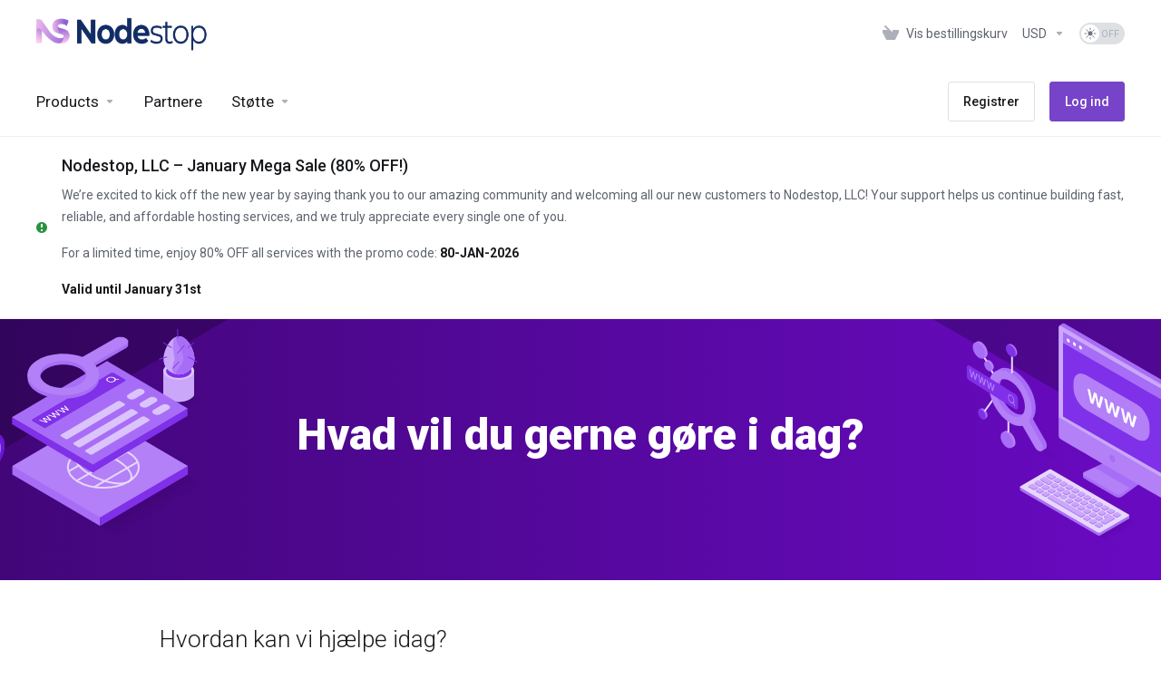

--- FILE ---
content_type: text/html; charset=utf-8
request_url: https://billing.nodestop.io/?language=danish
body_size: 39546
content:
    <!DOCTYPE html>
    <html  lang="da" >
    <head>
        <meta charset="utf-8" />
        <meta http-equiv="X-UA-Compatible" content="IE=edge">
        <meta name="viewport" content="width=device-width, initial-scale=1.0">
            <title>Support - Nodestop, LLC</title>
                        <meta name="robots" content="index, follow">
        <meta property="og:type" content="website">
        <meta property="og:title" content="Support - Nodestop, LLC">
                        <meta property="og:url" content="https://billing.nodestop.io/?language=danish">
        <meta name="twitter:title" content="Support - Nodestop, LLC">
                            <link rel="canonical" href="https://billing.nodestop.io/?language=danish">
                            <link rel="shortcut icon" href="/templates/lagom2/assets/img/favicons/favicon.ico">
        <link rel="icon" sizes="16x16 32x32 64x64" href="/templates/lagom2/assets/img/favicons/favicon.ico">
        <link rel="icon" type="image/png" sizes="196x196" href="/templates/lagom2/assets/img/favicons/favicon-192.png">
        <link rel="icon" type="image/png" sizes="160x160" href="/templates/lagom2/assets/img/favicons/favicon-160.png">
        <link rel="icon" type="image/png" sizes="96x96" href="/templates/lagom2/assets/img/favicons/favicon-96.png">
        <link rel="icon" type="image/png" sizes="64x64" href="/templates/lagom2/assets/img/favicons/favicon-64.png">
        <link rel="icon" type="image/png" sizes="32x32" href="/templates/lagom2/assets/img/favicons/favicon-32.png">
        <link rel="icon" type="image/png" sizes="16x16" href="/templates/lagom2/assets/img/favicons/favicon-16.png">
        <link rel="apple-touch-icon" href="/templates/lagom2/assets/img/favicons/favicon-57.png">
        <link rel="apple-touch-icon" sizes="114x114" href="/templates/lagom2/assets/img/favicons/favicon-114.png">
        <link rel="apple-touch-icon" sizes="72x72" href="/templates/lagom2/assets/img/favicons/favicon-72.png">
        <link rel="apple-touch-icon" sizes="144x144" href="/templates/lagom2/assets/img/favicons/favicon-144.png">
        <link rel="apple-touch-icon" sizes="60x60" href="/templates/lagom2/assets/img/favicons/favicon-60.png">
        <link rel="apple-touch-icon" sizes="120x120" href="/templates/lagom2/assets/img/favicons/favicon-120.png">
        <link rel="apple-touch-icon" sizes="76x76" href="/templates/lagom2/assets/img/favicons/favicon-76.png">
        <link rel="apple-touch-icon" sizes="152x152" href="/templates/lagom2/assets/img/favicons/favicon-152.png">
        <link rel="apple-touch-icon" sizes="180x180" href="/templates/lagom2/assets/img/favicons/favicon-180.png">
        <meta name="msapplication-config" content="none">
    
                <link rel='stylesheet' href='/templates/lagom2/core/styles/default/assets/css/vars/minified.css?1766559036'>
        
                <link rel="stylesheet" href="/templates/lagom2/assets/css/theme.css?v=2.4.1-8527d904b5625ca82d95372b12a790e4">
                                     <link rel="stylesheet" href="/templates/lagom2/assets/css/site.css?v=2.4.1-8527d904b5625ca82d95372b12a790e4">
                            
        
        
        
        <!-- HTML5 Shim and Respond.js IE8 support of HTML5 elements and media queries -->
    <!-- WARNING: Respond.js doesn't work if you view the page via file:// -->
    <!--[if lt IE 9]>
    <script src="https://oss.maxcdn.com/libs/html5shiv/3.7.0/html5shiv.js"></script>
    <script src="https://oss.maxcdn.com/libs/respond.js/1.4.2/respond.min.js"></script>
    <![endif]-->

        <script>
        var csrfToken = 'a04f018c1a4553067b4ecbef66910f6ca96bf561',
            markdownGuide = 'Markdown-guide',
            locale = 'en',
            saved = 'Gemt',
            saving = 'Gemmer...',
            whmcsBaseUrl = "";
            var recaptcha = {"requiredText":"P\u00e5kr\u00e6vet","apiObject":"hcaptcha","siteKey":"201a7476-f156-43f8-8dd0-9150c7045af2","libUrl":"https:\/\/js.hcaptcha.com\/1\/api.js?onload=recaptchaLoadCallback&render=explicit"};    </script>
            <script  src="/templates/lagom2/assets/js/scripts.min.js?v=2.4.1-8527d904b5625ca82d95372b12a790e4"></script>
    <script  src="/templates/lagom2/assets/js/core.min.js?v=2.4.1-8527d904b5625ca82d95372b12a790e4"></script>

        
                <link href="https://billing.nodestop.io/templates/lagom2/core/extensions/ClientNotifications/assets/css/client-notifications.css" rel="stylesheet" type="text/css"/>


                    <link href="/assets/css/fontawesome-all.min.css" rel="stylesheet">
            </head>
    <body class="lagom lagom-not-portal lagom-layout-top lagom-default page-homepage"  data-phone-cc-input="1">

    
        

                

    



    
    


    

                    

     
        <div class="app-nav   app-nav-default" >
                                                                                                                                                                                                                                                                                                                                                                                                                                                                                                                                    <div class="app-nav-header  " id="header">
                <div class="container">
                    <button tabindex="0" class="app-nav-toggle navbar-toggle" type="button" aria-label="Toggle Menu">
                        <span class="icon-bar"></span>
                        <span class="icon-bar"></span>
                        <span class="icon-bar"></span>
                        <span class="icon-bar"></span>
                    </button>
                          
                                                                                                                                                                                                                                                                                                <a tabindex="0" class=" logo  hidden-sm hidden-xs hidden-md" href="/index.php" logo-light-mode="/templates/lagom2/assets/img/logo/logo_big.1006068751.png" logo-dark-mode="/templates/lagom2/assets/img/logo/logo_big_inverse.75299908.png">
                <img class="logo-img" title="Nodestop, LLC" alt="Nodestop, LLC" src="/templates/lagom2/assets/img/logo/logo_big.1006068751.png">
            </a>
                            <a tabindex="0" class="logo visible-xs visible-sm visible-md" href="/index.php" logo-light-mode="/templates/lagom2/assets/img/logo/logo_big.1006068751.png" logo-dark-mode="/templates/lagom2/assets/img/logo/logo_big_inverse.75299908.png">
                    <img class="logo-img" title="Nodestop, LLC" alt="Nodestop, LLC" src="/templates/lagom2/assets/img/logo/logo_big.1006068751.png">
                </a>
                                              <ul class="top-nav">
                                                                                                                                                                                                                                                                                                            <li
                menuItemName="View Cart"
                class="  nav-item-cart"
                id="Secondary_Navbar-View_Cart"
                            >
                                    <a 
                        tabindex="0"
                                                                                    href="/cart.php?a=view"
                                                                            aria-label="View Cart"
                                                                    >
                                                    
                                                                    <i class="fas fa-test lm lm-basket"></i>
                                                                                                                                                                        <span class="item-text">
                                    Vis bestillingskurv
                                                                    </span>
                                                                                                        <span class="nav-badge badge badge-primary-faded hidden">0</span>                                                                                            </a>
                                            </li>
                    <li
                menuItemName="Currencies-153"
                class="dropdown   nav-item-currency"
                id="Secondary_Navbar-Currencies-153"
                            >
                                    <a 
                        tabindex="0"
                                                    class="dropdown-toggle"
                            href="#"
                            data-toggle="dropdown"
                                                aria-label="Currencies-153"
                                                                    >
                                                                                                            <span class="item-text">
                                    USD
                                                                    </span>
                                                                                                                                                        <b class="ls ls-caret" aria-hidden="true"></b>                                            </a>
                                                                                                                                <div class="dropdown-menu dropdown-menu-right">
            <div class="dropdown-menu-items has-scroll">
                                    <div class="dropdown-menu-item active">
                        <a tabindex="0" href="/?currency=1" rel="nofollow">
                            <span>USD</span>
                        </a>
                    </div>
                            </div>                 
        </div>
                                        </li>
                    <li
                menuItemName="ModeSwitcher-159"
                class="  dark-mode-switcher"
                id="Secondary_Navbar-ModeSwitcher-159"
                            >
                                    <label class="switch switch--text switch--dark-mode" data-toggle="tooltip" data-placement="bottom" data-original-title="" data-dark-tooltip="Switch to Dark Mode" data-light-tooltip="Switch to Light Mode">
                            <input class="switch__checkbox" tabindex="0" type="checkbox" name="display_mode_switcher" value="1"  data-lagom-display-mode-switcher aria-label=""/>
                            <span class="switch__container">
                                <span class="switch__handle">
                                    <svg width="10" height="12" viewBox="0 0 10 12" fill="none" xmlns="http://www.w3.org/2000/svg">
                                        <path d="M6.81304 12C3.19407 12 0.25 9.3085 0.25 6C0.25 2.6915 3.19407 0 6.81304 0C7.84891 0 8.79836 0.2485 9.75 0.5895C8.13768 0.8415 4.62536 2.2225 4.62536 6C4.62536 9.727 7.86149 11.104 9.75 11.4105C8.92962 11.8335 7.84891 12 6.81304 12Z" fill="var(--brand-primary)"/>
                                    </svg>
                                </span>
                            </span>
                        </label>
                                            </li>
            
    </ul>
                </div>
            </div>
                <div class="app-nav-menu app-nav-menu-default " id="main-menu">
        <div class="container">
                        <ul class="menu menu-primary " data-nav>
                                                                                                                                                                                                                                                                                                                                                                                                                                                                                                                                                                                                                                                                                                                                                                                                                                                                                                                                                                                                                                                                                                                                                                                                                                                                                                                                                                                                                                                                                                                                                                                                                                                                                                                                                                                        <li
                menuItemName="footer_extended.products"
                class="dropdown   nav-item-text-only"
                id="Primary_Navbar-footer_extended.products"
                            >
                                    <a 
                        tabindex="0"
                                                    class="dropdown-toggle"
                            href="#"
                            data-toggle="dropdown"
                                                aria-label="footer_extended.products"
                                                                    >
                                                                                    <svg aria-hidden="true" class="svg-icon {if $onDark} svg-icon-on-dark {/if}" xmlns="http://www.w3.org/2000/svg" width="64" height="64" fill="none" viewBox="0 0 64 64">
    <path fill="var(--svg-icon-color-2)" stroke="var(--svg-icon-color-2)" stroke-linecap="round" stroke-linejoin="round" stroke-width="2" d="M59 36.5898V47.4098L32 62.9998L5 47.4098V36.5898L32 44.5898L59 36.5898Z" />
    <path fill="var(--svg-icon-color-1)" stroke="var(--svg-icon-color-1)" stroke-linecap="round" stroke-linejoin="round" stroke-width="2" d="M32 44.3L11.2 32.3L5 35.9L32 51.5L59 35.9L52.8 32.3L32 44.3Z" />
    <path stroke="var(--svg-icon-color-3)" stroke-linecap="round" stroke-linejoin="round" stroke-width="2" d="M32 32.2V43.7M32 32.2L5 16.6M32 32.2L59 16.6M32 43.7L59 28.1V16.6M32 43.7L5 28.1V16.6M5 16.6L32 1L59 16.6M37 34.8L44 30.7" />
</svg>
                                                                                                                                        <span class="item-text">
                                    Products
                                                                    </span>
                                                                                                                                                        <b class="ls ls-caret" aria-hidden="true"></b>                                            </a>
                                                                                                                                                <ul class="dropdown-menu dropdown-lazy has-scroll  ">
                                                                                                                                                                    <li menuItemName="VPS - Standard" class=" " id="Primary_Navbar-footer_extended.products-VPS_-_Standard">
                                                                                            <a tabindex="0"
                                                                                                            href="/store/vps-standard"
                                                                                                                                                            aria-label="VPS - Standard"
                                                >
                                                                                                            <i class="fas fa-ticket ls ls-hosting" aria-hidden="true"></i>
                                                                                                        VPS - Standard
                                                                                                    </a>
                                                                                                                                </li>
                                                                                
                                                                                                                                                                        <li menuItemName="VPS - AMD Ryzen" class=" " id="Primary_Navbar-footer_extended.products-VPS_-_AMD_Ryzen">
                                                                                            <a tabindex="0"
                                                                                                            href="/store/vps-ryzen"
                                                                                                                                                            aria-label="VPS - AMD Ryzen"
                                                >
                                                                                                            <i class="fas fa-ticket ls ls-hosting" aria-hidden="true"></i>
                                                                                                        VPS - AMD Ryzen
                                                                                                    </a>
                                                                                                                                </li>
                                                                                
                                                                                                                                                                        <li menuItemName="Dedicated Servers - Secaucus, NJ" class=" " id="Primary_Navbar-footer_extended.products-Dedicated_Servers_-_Secaucus,_NJ">
                                                                                            <a tabindex="0"
                                                                                                            href="/store/nj-dedicated"
                                                                                                                                                            aria-label="Dedicated Servers - Secaucus, NJ"
                                                >
                                                                                                            <i class="fas fa-ticket ls ls-hosting" aria-hidden="true"></i>
                                                                                                        Dedicated Servers - Secaucus, NJ
                                                                                                    </a>
                                                                                                                                </li>
                                                                                
                                                                                                                                                                        <li menuItemName="Dedicated Servers - Ogden, UT" class=" " id="Primary_Navbar-footer_extended.products-Dedicated_Servers_-_Ogden,_UT">
                                                                                            <a tabindex="0"
                                                                                                            href="/store/ut-dedicated"
                                                                                                                                                            aria-label="Dedicated Servers - Ogden, UT"
                                                >
                                                                                                            <i class="fas fa-ticket ls ls-hosting" aria-hidden="true"></i>
                                                                                                        Dedicated Servers - Ogden, UT
                                                                                                    </a>
                                                                                                                                </li>
                                                                                
                                                                                                                                                                        <li menuItemName="Dedicated Servers - Ashburn, VA" class=" " id="Primary_Navbar-footer_extended.products-Dedicated_Servers_-_Ashburn,_VA">
                                                                                            <a tabindex="0"
                                                                                                            href="/store/va-dedicated"
                                                                                                                                                            aria-label="Dedicated Servers - Ashburn, VA"
                                                >
                                                                                                            <i class="fas fa-ticket ls ls-hosting" aria-hidden="true"></i>
                                                                                                        Dedicated Servers - Ashburn, VA
                                                                                                    </a>
                                                                                                                                </li>
                                                                                
                                                                                                                                                                        <li menuItemName="Dedicated Servers - Frankfurt, DE" class=" " id="Primary_Navbar-footer_extended.products-Dedicated_Servers_-_Frankfurt,_DE">
                                                                                            <a tabindex="0"
                                                                                                            href="/store/de-dedicated"
                                                                                                                                                            aria-label="Dedicated Servers - Frankfurt, DE"
                                                >
                                                                                                            <i class="fas fa-ticket ls ls-hosting" aria-hidden="true"></i>
                                                                                                        Dedicated Servers - Frankfurt, DE
                                                                                                    </a>
                                                                                                                                </li>
                                                                                
                                                                                                                                                                        <li menuItemName="Colocation" class=" " id="Primary_Navbar-footer_extended.products-Colocation">
                                                                                            <a tabindex="0"
                                                                                                            href="/store/colocation"
                                                                                                                                                            aria-label="Colocation"
                                                >
                                                                                                            <i class="fas fa-ticket ls ls-box" aria-hidden="true"></i>
                                                                                                        Colocation
                                                                                                    </a>
                                                                                                                                </li>
                                                                                
                                                                                                                                                                        <li menuItemName="Solana RPC" class=" " id="Primary_Navbar-footer_extended.products-Solana_RPC">
                                                                                            <a tabindex="0"
                                                                                                            href="/store/solana-rpc"
                                                                                                                                                            aria-label="Solana RPC"
                                                >
                                                                                                            <i class="fas fa-ticket ls ls-box" aria-hidden="true"></i>
                                                                                                        Solana RPC
                                                                                                    </a>
                                                                                                                                </li>
                                                                                
                                                                                    </ul>
                                                                        </li>
                    <li
                menuItemName="Affiliates"
                class="  nav-item-text-only"
                id="Primary_Navbar-Affiliates"
                            >
                                    <a 
                        tabindex="0"
                                                                                    href="/affiliates.php"
                                                                            aria-label="Affiliates"
                                                                    >
                                                                                    <svg aria-hidden="true" class="svg-icon {if $onDark} svg-icon-on-dark {/if}" xmlns="http://www.w3.org/2000/svg" width="64" height="64" fill="none" viewBox="0 0 64 64">
    <path stroke="var(--svg-icon-color-2)" stroke-linecap="round" stroke-linejoin="round" stroke-width="2" d="m30.6 12.6-5.5 3.1 4.2 2.4 5.4-3.2 4.2 2.4-5.5 3.1M25.8 13l1.9 1m8.6 5 1.9 1" />
    <path stroke="var(--svg-icon-color-3)" stroke-linecap="round" stroke-linejoin="round" stroke-width="2" d="m14 45.8 6 3.4m-6.7-33.7L34 27.4V58M30.2 5.7 51 17.6V48M5.2 30.4l5.8 3.4M5.3 20.2 26 32l32.8-18.9M26 32.3V62M5 20v31l21 12 33-19V13L38 1 5 20Z" />
</svg>
                                                                                                                                        <span class="item-text">
                                    Partnere
                                                                    </span>
                                                                                                                                                                                                    </a>
                                            </li>
                    <li
                menuItemName="Support"
                class="dropdown   nav-item-text-only"
                id="Primary_Navbar-Support"
                            >
                                    <a 
                        tabindex="0"
                                                    class="dropdown-toggle"
                            href="#"
                            data-toggle="dropdown"
                                                aria-label="Support"
                                                                    >
                                                                                    <svg aria-hidden="true" class="svg-icon {if $onDark} svg-icon-on-dark {/if}" xmlns="http://www.w3.org/2000/svg" width="64" height="64" fill="none" viewBox="0 0 64 64">
    <path fill="var(--svg-icon-color-3)" fill-rule="evenodd" d="M34.945 2.047a1 1 0 0 1-.991 1.008c-.527.004-1.117.13-1.748.414l-2.615 1.506a1 1 0 0 1-.997-1.734l2.655-1.529a.99.99 0 0 1 .08-.041c.876-.404 1.758-.609 2.608-.616a1 1 0 0 1 1.008.992Zm2.2 1.408a1 1 0 0 1 1.322.5c.35.775.533 1.662.533 2.626a1 1 0 1 1-2 0c0-.71-.135-1.314-.356-1.803a1 1 0 0 1 .5-1.323ZM24.647 6.667a1 1 0 0 1-.367 1.366l-5.312 3.058a1 1 0 1 1-.998-1.733L23.282 6.3a1 1 0 0 1 1.366.367Zm-10.623 6.117a1 1 0 0 1-.367 1.366L11 15.679a.985.985 0 0 1-.08.041 9.781 9.781 0 0 0-2.343 1.538 1 1 0 0 1-1.32-1.503 11.831 11.831 0 0 1 2.783-1.832l2.617-1.507a1 1 0 0 1 1.366.368Zm-9.2 7.868a1 1 0 0 1 .634 1.264A8.671 8.671 0 0 0 5 24.646v3.679a1 1 0 1 1-2 0v-3.68c0-1.145.2-2.279.56-3.36a1 1 0 0 1 1.264-.633ZM4 34.684a1 1 0 0 1 1 1v3.679c0 .744.143 1.357.372 1.843a1 1 0 1 1-1.81.851C3.192 41.273 3 40.363 3 39.363v-3.68a1 1 0 0 1 1-1Zm8.538 7.073A1 1 0 0 1 13 42.6v1.498a1 1 0 0 1-1.998.07l-.078.036-.004.002c-.88.405-1.772.625-2.633.656a1 1 0 1 1-.07-1.999c.569-.02 1.2-.167 1.864-.473h.002l.371-.173a.996.996 0 0 1 .412-.094.996.996 0 0 1 .337-.255l.375-.175a1 1 0 0 1 .96.064ZM12 46.095a1 1 0 0 1 1 1v1.499c0 .283.059.428.09.481.033.055.06.112.08.17a.996.996 0 0 1 .295-.309c.153-.103.334-.265.526-.504a1 1 0 0 1 1.556 1.257 4.48 4.48 0 0 1-.96.903 1 1 0 0 1-1.503-.49 1 1 0 0 1-1.716-.01c-.259-.438-.368-.958-.368-1.498v-1.499a1 1 0 0 1 1-1Z" clip-rule="evenodd" />
    <path stroke="var(--svg-icon-color-3)" stroke-linecap="round" stroke-linejoin="round" stroke-width="2" d="M13 29.796c0-1.826.659-3.88 1.831-5.712 1.172-1.832 3.013-3.357 4.67-4.122L40.749 7.73c1.658-.764 3.248-.772 4.42-.022C46.342 8.457 47 9.905 47 11.731v15.258c0 1.826-.659 3.88-1.831 5.712-1.172 1.831-2.469 2.891-4.42 4.054l-8.557 4.893L23.77 54.21c-1.285 1.592-2.77 1.266-2.77-.466V47.75l-1.498.698c-1.658.764-3.498.839-4.67.088C13.658 47.786 13 46.34 13 44.513V29.796Z" />
    <path fill="var(--svg-icon-color-2)" stroke="var(--svg-icon-color-2)" stroke-linecap="round" stroke-linejoin="round" stroke-width="2" d="M23.831 29.234C22.66 31.065 22 33.12 22 34.945v14.718c0 1.826.659 3.273 1.831 4.023C25.308 54.632 28 56.08 28 56.08l2-2.38v5.2c0 .773.296 1.18.738 1.45.232.088 3.862 2.2 3.862 2.2l6.592-15.752 8.556-4.893c1.952-1.163 3.248-2.223 4.42-4.054C55.342 36.019 56 33.965 56 32.139l2.135-16.999c-.865-.473-3.038-1.689-3.966-2.283-1.172-.75-2.763-.742-4.42.022L28.501 25.112c-1.658.765-3.498 2.29-4.67 4.122Z" />
    <path fill="var(--svg-icon-color-1)" stroke="var(--svg-icon-color-1)" stroke-linecap="round" stroke-linejoin="round" stroke-width="2" d="M26 37.245c0-1.825.659-3.88 1.831-5.711 1.172-1.832 3.013-3.357 4.67-4.122L53.749 15.18c1.658-.764 3.248-.772 4.42-.022 1.173.75 1.832 2.198 1.832 4.024V34.44c0 1.826-.659 3.88-1.831 5.712-1.172 1.831-2.469 2.891-4.42 4.054l-8.557 4.893L36.77 61.66c-1.285 1.592-2.77 1.266-2.77-.466V55.2l-1.498.697c-1.658.765-3.499.84-4.67.09C26.658 55.236 26 53.788 26 51.962V37.245Z" />
    <path stroke="var(--svg-icon-color-4)" stroke-linecap="round" stroke-linejoin="round" stroke-width="2" d="m32.422 48.78 16.89-9.675m-16.89 2.925 8.446-4.838m-8.446-1.912 16.89-9.675" />
</svg>
                                                                                                                                        <span class="item-text">
                                    Støtte
                                                                    </span>
                                                                                                                                                        <b class="ls ls-caret" aria-hidden="true"></b>                                            </a>
                                                                                                                                                <ul class="dropdown-menu dropdown-lazy has-scroll  ">
                                                                                                                                                                    <li menuItemName="Contact Us" class=" " id="Primary_Navbar-Support-Contact_Us">
                                                                                            <a tabindex="0"
                                                                                                            href="/contact.php"
                                                                                                                                                            aria-label="Contact Us"
                                                >
                                                                                                            <i class="fas fa-test ls ls-chat-clouds" aria-hidden="true"></i>
                                                                                                        <span class="menu-item-content">Kontakt os</span>
                                                                                                    </a>
                                                                                                                                </li>
                                                                                
                                                                                                                                                                        <li menuItemName="Divider-257" class="nav-divider " id="Primary_Navbar-Support-Divider-257">
                                                                                            -----
                                                                                                                                </li>
                                                                                
                                                                                                                                                                        <li menuItemName="Network Status" class=" " id="Primary_Navbar-Support-Network_Status">
                                                                                            <a tabindex="0"
                                                                                                            href="/serverstatus.php"
                                                                                                                                                            aria-label="Network Status"
                                                >
                                                                                                            <i class="fas fa-test ls ls-spark" aria-hidden="true"></i>
                                                                                                        <span class="menu-item-content">Netværksstatus</span>
                                                                                                    </a>
                                                                                                                                </li>
                                                                                
                                                                                                                                                                        <li menuItemName="Knowledgebase" class=" " id="Primary_Navbar-Support-Knowledgebase">
                                                                                            <a tabindex="0"
                                                                                                            href="/knowledgebase"
                                                                                                                                                            aria-label="Knowledgebase"
                                                >
                                                                                                            <i class="fas fa-test ls ls-document-info" aria-hidden="true"></i>
                                                                                                        <span class="menu-item-content">Vidensdatabase</span>
                                                                                                    </a>
                                                                                                                                </li>
                                                                                
                                                                                                                                                                        <li menuItemName="News" class=" " id="Primary_Navbar-Support-News">
                                                                                            <a tabindex="0"
                                                                                                            href="/announcements"
                                                                                                                                                            aria-label="News"
                                                >
                                                                                                            <i class="fas fa-test ls ls-document" aria-hidden="true"></i>
                                                                                                        <span class="menu-item-content">Nyheder</span>
                                                                                                    </a>
                                                                                                                                </li>
                                                                                
                                                                                    </ul>
                                                                        </li>
                    <li
                menuItemName="Register"
                class=" nav-item-btn is-right"
                id="Primary_Navbar-Register"
                            >
                                    
                            <a tabindex="0" class="btn btn-outline btn-default" href="/register.php" >
                                <span>Registrer</span> 
                            </a>
                                            </li>
                    <li
                menuItemName="Login"
                class=" nav-item-btn is-right"
                id="Primary_Navbar-Login"
                            >
                                    
                            <a tabindex="0" class="btn btn-primary" href="/login.php" >
                                <span>Log ind</span> 
                            </a>
                                            </li>
            
            </ul>
        </div>
    </div>
        </div>
    <div class="app-main ">
                    <div class="custom-alerts">
                <div class="alert  alert-success  alert-primary alert-actions-right alert-lagom alert-static alert-no-title clientAlert  " id="clientAlert15"   data-show-again="reload" >
        <div class="container">
                                                <span class="alert-icon ls ls-exclamation-circle"></span> 
                                        <div class="alert-content">
                <div class="alert-body">
                                                                                                            <h6 class="alert-title">
                            Nodestop, LLC – January Mega Sale (80% OFF!)
                        </h6>
                                    
                                                                                                                        <p>We’re excited to kick off the new year by saying thank you to our amazing community and welcoming all our new customers to Nodestop, LLC! Your support helps us continue building fast, reliable, and affordable hosting services, and we truly appreciate every single one of you.</p><p>For a limited time, enjoy 80% OFF all services with the promo code:&nbsp;<b>80-JAN-2026</b></p><p><b>Valid until January 31st</b></p>
                                    </div>                                                                                        </div>
        </div>
            </div>

        </div>
                

    <div class="main-banner banner-center banner-home banner-secondary">
        <div class="container">
            <div class="banner-content">
                            <h1 class="banner-title">Hvad vil du gerne gøre i dag?</h1>
                        </div>
        </div>
         
                        <div class="banner-background banner-bg">
<svg class="banner-svg" xmlns="http://www.w3.org/2000/svg" width="2722" height="489" fill="none" viewBox="0 0 2722 489">
      <g>
        <g>
                <path fill="url(#banner-domain-search-graphic-default__a)" fill-opacity=".1" d="M2195.66 444.505L2074 374.258L2721.51 0L2195.66 444.505Z"/>
                <path fill="var(--svg-banner-primary-shape-left)" d="M2074 0V374.264L1426.49 0H2074Z"/>
                <path fill="var(--svg-banner-primary-shape-right)" d="M2074 0V374.264L2721.51 0H2074Z"/>
                <path fill="url(#banner-domain-search-graphic-default__b)" fill-opacity=".1" d="M526.338 444.505L647.996 374.258L0.491028 0L526.338 444.505Z"/>
                <path fill="var(--svg-banner-primary-shape-left)" d="M648 0V374.264L1295.51 0H648Z"/>
                <path fill="var(--svg-banner-primary-shape-right)" d="M648 0V374.264L0.490967 0H648Z"/>
        </g>
        <g data-animation-fade-bottom data-animation-delay-1>
                <path fill="var(--svg-illustration-color-7)" fill-rule="evenodd" d="M2244 222.235V328.12L2130 392.737V287.075L2244 222.235Z"/>
                  <path fill="var(--svg-illustration-color-1)" fill-rule="evenodd" d="M2130 298.97L2244 234.363V228.314V222.264L2130 286.87V298.97H2130Z"/>
                  <path fill="var(--svg-illustration-color-7)" fill-rule="evenodd" d="M2147.77 283.122C2147.73 283.338 2147.75 283.563 2147.84 283.765C2147.93 283.966 2148.08 284.134 2148.27 284.245C2148.46 284.356 2148.68 284.403 2148.9 284.381C2149.12 284.359 2149.32 284.269 2149.49 284.123C2149.99 283.794 2150.4 283.351 2150.7 282.829C2151 282.307 2151.17 281.721 2151.2 281.12C2151.24 280.903 2151.22 280.679 2151.13 280.478C2151.04 280.278 2150.89 280.11 2150.7 280C2150.51 279.89 2150.29 279.842 2150.07 279.863C2149.85 279.884 2149.65 279.974 2149.49 280.119C2148.99 280.448 2148.57 280.891 2148.27 281.413C2147.98 281.935 2147.8 282.52 2147.77 283.122V283.122ZM2140.91 287.125C2140.86 287.342 2140.89 287.567 2140.98 287.768C2141.07 287.969 2141.22 288.137 2141.41 288.248C2141.6 288.358 2141.81 288.406 2142.03 288.384C2142.25 288.362 2142.46 288.272 2142.62 288.126C2143.12 287.798 2143.54 287.354 2143.83 286.833C2144.13 286.311 2144.3 285.725 2144.33 285.123C2144.38 284.907 2144.35 284.683 2144.26 284.482C2144.17 284.281 2144.02 284.113 2143.83 284.003C2143.64 283.892 2143.42 283.844 2143.21 283.866C2142.99 283.887 2142.78 283.977 2142.62 284.123C2142.12 284.451 2141.7 284.895 2141.41 285.416C2141.11 285.938 2140.94 286.524 2140.91 287.125V287.125ZM2134.04 291.129C2134 291.345 2134.02 291.57 2134.11 291.771C2134.2 291.972 2134.35 292.139 2134.54 292.25C2134.73 292.36 2134.95 292.408 2135.17 292.387C2135.38 292.365 2135.59 292.275 2135.75 292.13C2136.25 291.802 2136.67 291.359 2136.97 290.837C2137.27 290.315 2137.44 289.729 2137.47 289.127C2137.51 288.911 2137.49 288.686 2137.4 288.484C2137.31 288.283 2137.16 288.115 2136.97 288.005C2136.78 287.894 2136.56 287.846 2136.34 287.868C2136.12 287.89 2135.92 287.98 2135.75 288.126C2135.25 288.457 2134.84 288.9 2134.54 289.422C2134.25 289.943 2134.07 290.528 2134.04 291.129V291.129Z"/>
              <path fill="var(--svg-illustration-color-5)" fill-rule="evenodd" d="M2141.93 311.733L2232.16 258.799C2232.24 258.726 2232.34 258.68 2232.45 258.669C2232.56 258.658 2232.67 258.682 2232.76 258.737C2232.86 258.793 2232.93 258.877 2232.98 258.978C2233.02 259.079 2233.03 259.191 2233.01 259.299V291.259C2232.99 291.558 2232.91 291.85 2232.76 292.11C2232.61 292.37 2232.41 292.592 2232.16 292.757L2141.93 345.689C2141.84 345.76 2141.74 345.803 2141.63 345.812C2141.53 345.822 2141.42 345.798 2141.33 345.743C2141.23 345.688 2141.16 345.606 2141.11 345.507C2141.07 345.408 2141.06 345.298 2141.08 345.191V313.231C2141.09 312.932 2141.18 312.64 2141.32 312.38C2141.47 312.12 2141.68 311.898 2141.93 311.733Z"/>
              <path fill="var(--svg-illustration-color-5)" fill-rule="evenodd" d="M2175.87 347.19L2198.14 334.139C2198.22 334.065 2198.33 334.019 2198.44 334.008C2198.55 333.997 2198.65 334.021 2198.75 334.077C2198.84 334.133 2198.92 334.217 2198.96 334.319C2199.01 334.42 2199.02 334.532 2198.99 334.64V342.673C2198.98 342.973 2198.89 343.265 2198.74 343.526C2198.6 343.788 2198.39 344.011 2198.14 344.179L2175.87 357.231C2175.79 357.304 2175.69 357.348 2175.58 357.359C2175.47 357.37 2175.36 357.346 2175.26 357.291C2175.17 357.235 2175.09 357.151 2175.05 357.051C2175 356.95 2174.99 356.838 2175.01 356.729V348.698C2175.03 348.397 2175.12 348.103 2175.26 347.842C2175.41 347.58 2175.62 347.357 2175.87 347.19Z"/>
                <path fill="var(--svg-illustration-color-5)" d="M2163.97 341.677C2164.08 341.667 2164.18 341.625 2164.26 341.555L2196.74 322.478C2196.99 322.311 2197.19 322.088 2197.34 321.826C2197.49 321.565 2197.57 321.272 2197.59 320.972C2197.61 320.865 2197.6 320.754 2197.55 320.655C2197.51 320.556 2197.43 320.473 2197.34 320.418C2197.25 320.363 2197.14 320.338 2197.03 320.347C2196.92 320.357 2196.82 320.399 2196.74 320.469L2164.26 339.546C2164.01 339.713 2163.81 339.937 2163.66 340.198C2163.51 340.459 2163.43 340.752 2163.41 341.052C2163.39 341.159 2163.4 341.27 2163.45 341.369C2163.49 341.468 2163.57 341.551 2163.66 341.606C2163.75 341.661 2163.86 341.686 2163.97 341.677Z"/>
                <path fill="var(--svg-illustration-color-5)" d="M2169.1 344.694C2169.21 344.683 2169.31 344.638 2169.39 344.565L2205.28 323.482C2205.53 323.315 2205.74 323.092 2205.89 322.831C2206.04 322.569 2206.13 322.276 2206.14 321.975C2206.16 321.867 2206.15 321.754 2206.11 321.654C2206.06 321.553 2205.99 321.469 2205.89 321.414C2205.8 321.358 2205.69 321.334 2205.58 321.345C2205.47 321.356 2205.37 321.401 2205.28 321.473L2169.39 342.557C2169.14 342.724 2168.94 342.947 2168.79 343.208C2168.64 343.47 2168.55 343.763 2168.54 344.064C2168.51 344.172 2168.53 344.284 2168.57 344.385C2168.62 344.486 2168.69 344.57 2168.79 344.625C2168.88 344.68 2168.99 344.704 2169.1 344.694Z"/>
                <path fill="var(--svg-illustration-color-5)" d="M2201.58 319.587C2201.68 319.578 2201.79 319.535 2201.87 319.465L2210.41 314.447C2210.66 314.28 2210.87 314.057 2211.02 313.795C2211.17 313.533 2211.25 313.239 2211.27 312.938C2211.29 312.83 2211.28 312.718 2211.23 312.617C2211.19 312.515 2211.12 312.431 2211.02 312.375C2210.93 312.319 2210.82 312.295 2210.71 312.306C2210.6 312.317 2210.5 312.363 2210.41 312.437L2201.87 317.457C2201.62 317.624 2201.41 317.848 2201.27 318.109C2201.12 318.371 2201.03 318.663 2201.02 318.964C2201 319.071 2201.01 319.181 2201.06 319.28C2201.1 319.379 2201.17 319.462 2201.27 319.517C2201.36 319.572 2201.47 319.596 2201.58 319.587Z"/>
                <path fill="var(--svg-illustration-color-5)" d="M2232.43 248.705C2232.32 248.714 2232.22 248.756 2232.14 248.827L2228.72 250.835C2228.47 251.002 2228.27 251.225 2228.12 251.487C2227.97 251.748 2227.89 252.041 2227.87 252.342C2227.85 252.448 2227.86 252.559 2227.91 252.658C2227.95 252.757 2228.03 252.839 2228.12 252.894C2228.21 252.949 2228.32 252.974 2228.43 252.965C2228.54 252.955 2228.64 252.913 2228.72 252.843L2232.14 250.835C2232.39 250.668 2232.59 250.445 2232.74 250.184C2232.89 249.922 2232.97 249.63 2232.99 249.329C2233.01 249.222 2233 249.112 2232.95 249.012C2232.91 248.913 2232.83 248.83 2232.74 248.775C2232.65 248.72 2232.54 248.695 2232.43 248.705Z"/>
                <path fill="var(--svg-illustration-color-5)" d="M2223.89 253.723C2223.78 253.732 2223.67 253.776 2223.59 253.847L2220.18 255.855C2219.93 256.022 2219.72 256.245 2219.57 256.506C2219.43 256.768 2219.34 257.06 2219.32 257.36C2219.3 257.467 2219.32 257.578 2219.36 257.677C2219.41 257.777 2219.48 257.859 2219.57 257.915C2219.67 257.97 2219.78 257.994 2219.88 257.985C2219.99 257.976 2220.09 257.933 2220.18 257.863L2223.59 255.855C2223.84 255.688 2224.05 255.465 2224.19 255.204C2224.34 254.942 2224.43 254.65 2224.44 254.35C2224.46 254.242 2224.45 254.131 2224.41 254.031C2224.36 253.932 2224.29 253.848 2224.2 253.793C2224.1 253.738 2223.99 253.713 2223.89 253.723Z"/>
                <path fill="var(--svg-illustration-color-5)" d="M2215.34 258.744C2215.23 258.753 2215.13 258.796 2215.04 258.866L2211.64 260.874C2211.39 261.04 2211.18 261.263 2211.03 261.525C2210.88 261.787 2210.79 262.081 2210.78 262.382C2210.76 262.49 2210.77 262.603 2210.81 262.703C2210.86 262.804 2210.93 262.888 2211.03 262.943C2211.12 262.999 2211.23 263.023 2211.34 263.012C2211.45 263.001 2211.55 262.956 2211.64 262.883L2215.04 260.874C2215.29 260.707 2215.5 260.484 2215.65 260.223C2215.8 259.961 2215.88 259.669 2215.9 259.368C2215.92 259.262 2215.9 259.151 2215.86 259.052C2215.81 258.952 2215.74 258.869 2215.65 258.814C2215.55 258.759 2215.45 258.735 2215.34 258.744Z"/>
                <path fill="var(--svg-illustration-color-5)" d="M2206.79 263.764C2206.68 263.773 2206.58 263.817 2206.5 263.887L2203.09 265.894C2202.84 266.062 2202.63 266.285 2202.48 266.547C2202.34 266.808 2202.25 267.101 2202.23 267.401C2202.21 267.508 2202.23 267.618 2202.27 267.717C2202.32 267.816 2202.39 267.899 2202.48 267.954C2202.58 268.009 2202.69 268.033 2202.79 268.024C2202.9 268.015 2203 267.972 2203.09 267.902L2206.5 265.894C2206.75 265.728 2206.96 265.505 2207.1 265.243C2207.25 264.982 2207.34 264.689 2207.35 264.389C2207.37 264.282 2207.36 264.171 2207.32 264.071C2207.27 263.972 2207.2 263.889 2207.1 263.834C2207.01 263.778 2206.9 263.754 2206.79 263.764Z"/>
                <path fill="var(--svg-illustration-color-5)" d="M2198.25 268.778C2198.14 268.788 2198.04 268.833 2197.95 268.906L2194.54 270.914C2194.29 271.082 2194.08 271.305 2193.94 271.566C2193.79 271.828 2193.7 272.121 2193.69 272.421C2193.67 272.528 2193.68 272.639 2193.72 272.739C2193.77 272.838 2193.84 272.921 2193.94 272.976C2194.03 273.032 2194.14 273.056 2194.25 273.046C2194.35 273.037 2194.46 272.993 2194.54 272.923L2197.95 270.914C2198.2 270.749 2198.41 270.526 2198.56 270.264C2198.71 270.003 2198.8 269.71 2198.81 269.409C2198.83 269.301 2198.82 269.188 2198.78 269.087C2198.73 268.986 2198.66 268.902 2198.56 268.847C2198.47 268.791 2198.36 268.767 2198.25 268.778Z"/>
                <path fill="var(--svg-illustration-color-5)" d="M2145.27 299.899C2145.16 299.911 2145.05 299.957 2144.97 300.032L2141.55 302.039C2141.3 302.205 2141.09 302.429 2140.95 302.69C2140.8 302.952 2140.71 303.245 2140.7 303.546C2140.67 303.654 2140.68 303.767 2140.73 303.869C2140.77 303.97 2140.84 304.056 2140.94 304.112C2141.03 304.168 2141.15 304.192 2141.25 304.18C2141.36 304.168 2141.47 304.122 2141.55 304.047L2144.97 302.039C2145.22 301.873 2145.43 301.65 2145.58 301.388C2145.73 301.127 2145.81 300.834 2145.82 300.533C2145.85 300.425 2145.84 300.312 2145.8 300.21C2145.75 300.108 2145.68 300.023 2145.58 299.967C2145.49 299.911 2145.38 299.887 2145.27 299.899Z"/>
                <path fill="var(--svg-illustration-color-7)" fill-rule="evenodd" d="M479 222.912V327.798L593 392.415V287.752L479 222.912Z"/>
                  <path fill="var(--svg-illustration-color-1)" fill-rule="evenodd" d="M593 298.846L479 234.24V228.19V222.14L592.997 286.746V298.846H593Z"/>
                  <path fill="var(--svg-illustration-color-7)" fill-rule="evenodd" d="M485.48 232.123C485.524 232.34 485.499 232.565 485.41 232.767C485.32 232.968 485.17 233.136 484.98 233.247C484.791 233.357 484.572 233.405 484.354 233.383C484.136 233.361 483.931 233.271 483.767 233.124C483.267 232.796 482.85 232.353 482.552 231.831C482.254 231.309 482.083 230.723 482.052 230.122C482.01 229.905 482.036 229.681 482.126 229.48C482.216 229.279 482.366 229.112 482.555 229.002C482.744 228.891 482.963 228.844 483.18 228.865C483.397 228.886 483.602 228.976 483.767 229.121C484.266 229.45 484.682 229.893 484.979 230.415C485.277 230.937 485.449 231.522 485.48 232.123V232.123ZM492.347 236.127C492.39 236.344 492.365 236.568 492.275 236.77C492.185 236.971 492.035 237.139 491.846 237.25C491.656 237.36 491.437 237.408 491.22 237.386C491.002 237.364 490.797 237.274 490.632 237.128C490.133 236.8 489.717 236.356 489.419 235.834C489.121 235.312 488.95 234.727 488.919 234.125C488.876 233.909 488.902 233.685 488.992 233.484C489.081 233.283 489.231 233.115 489.421 233.005C489.61 232.894 489.828 232.846 490.046 232.868C490.263 232.889 490.468 232.979 490.632 233.124C491.132 233.453 491.548 233.896 491.846 234.418C492.144 234.94 492.316 235.526 492.347 236.127V236.127ZM499.212 240.131C499.255 240.347 499.23 240.572 499.14 240.773C499.05 240.974 498.9 241.141 498.711 241.252C498.522 241.362 498.303 241.41 498.086 241.388C497.869 241.367 497.663 241.277 497.499 241.132C496.999 240.804 496.583 240.36 496.285 239.839C495.987 239.317 495.815 238.731 495.785 238.129C495.741 237.912 495.766 237.688 495.856 237.486C495.946 237.285 496.097 237.117 496.286 237.007C496.475 236.896 496.694 236.848 496.912 236.87C497.13 236.892 497.335 236.982 497.499 237.128C497.997 237.458 498.412 237.902 498.709 238.424C499.007 238.945 499.179 239.53 499.212 240.131V240.131Z"/>
              <path fill="var(--svg-illustration-color-7)" d="M583.882 378.701C583.882 379.301 583.482 379.501 582.982 379.201L524.092 345.201C523.592 344.901 523.292 344.301 523.192 343.701V325.701C523.192 325.101 523.592 324.901 524.092 325.201L582.982 359.201C583.482 359.501 583.782 360.101 583.882 360.701V378.701Z"/>
              <path fill="var(--svg-illustration-color-5)" d="M549.89 312.201C550.39 312.501 550.789 312.201 550.789 311.701C550.789 311.101 550.39 310.501 549.89 310.201L523.894 295.201C523.394 294.901 522.994 295.201 522.994 295.701C522.994 296.301 523.394 296.901 523.894 297.201L549.89 312.201Z"/>
              <path fill="var(--svg-illustration-color-5)" d="M549.89 336.201C550.39 336.501 550.789 336.201 550.789 335.701C550.789 335.101 550.39 334.501 549.89 334.201L523.894 319.201C523.394 318.901 522.994 319.201 522.994 319.701C522.994 320.301 523.394 320.901 523.894 321.201L549.89 336.201Z"/>
              <path fill="var(--svg-illustration-color-5)" d="M582.784 325.201C583.284 325.501 583.684 325.201 583.684 324.701C583.684 324.101 583.284 323.501 582.784 323.201L523.894 289.201C523.394 288.901 522.994 289.201 522.994 289.701C522.994 290.301 523.394 290.901 523.894 291.201L582.784 325.201Z"/>
              <path fill="var(--svg-illustration-color-5)" d="M517.996 280.749C517.996 281.25 517.593 281.552 517.089 281.25L490.902 266.195C490.398 265.894 490.096 265.292 489.995 264.69V254.653C489.995 254.151 490.398 253.85 490.902 254.151L517.089 269.206C517.593 269.507 517.895 270.11 517.996 270.712V280.749Z"/>
              <path fill="var(--svg-illustration-color-5)" d="M498.629 288.546C499.128 288.846 499.528 288.546 499.528 288.046C499.528 287.446 499.128 286.846 498.629 286.546L490.83 282.046C490.33 281.746 489.93 282.046 489.93 282.546C489.93 283.146 490.33 283.746 490.83 284.046L498.629 288.546Z"/>
              <path fill="var(--svg-illustration-color-5)" d="M503.028 297.046C503.528 297.346 503.928 297.046 503.928 296.546C503.928 295.946 503.528 295.346 503.028 295.046L490.93 288.046C490.43 287.746 490.03 288.046 490.03 288.546C490.03 289.146 490.43 289.746 490.93 290.046L503.028 297.046Z"/>
              <path fill="var(--svg-illustration-color-5)" d="M511.626 308.046C512.126 308.346 512.526 308.046 512.526 307.546C512.526 306.946 512.126 306.346 511.626 306.046L490.83 294.046C490.33 293.746 489.93 294.046 489.93 294.546C489.93 295.146 490.33 295.746 490.83 296.046L511.626 308.046Z"/>
              <path fill="var(--svg-illustration-color-5)" d="M507.327 311.546C507.827 311.846 508.227 311.546 508.227 311.046C508.227 310.446 507.827 309.846 507.327 309.546L490.83 300.046C490.33 299.746 489.93 300.046 489.93 300.546C489.93 301.146 490.33 301.746 490.83 302.046L507.327 311.546Z"/>
              <path fill="var(--svg-illustration-color-5)" d="M498.629 282.546C499.128 282.846 499.528 282.546 499.528 282.046C499.528 281.446 499.128 280.846 498.629 280.546L490.83 276.046C490.33 275.746 489.93 276.046 489.93 276.546C489.93 277.146 490.33 277.746 490.83 278.046L498.629 282.546Z"/>
              <path fill="var(--svg-illustration-color-5)" d="M507.327 281.546C507.827 281.846 508.227 281.546 508.227 281.046C508.227 280.446 507.827 279.846 507.327 279.546L490.83 270.046C490.33 269.746 489.93 270.046 489.93 270.546C489.93 271.146 490.33 271.746 490.83 272.046L507.327 281.546Z"/>
              <path fill="var(--svg-illustration-color-5)" d="M583.988 378.701C583.988 379.301 583.588 379.501 583.088 379.201L523.894 345.138C523.394 344.838 523.094 344.238 522.994 343.638V334.638V325.638C522.994 325.038 523.394 324.838 523.894 325.138L583.088 359.201C583.588 359.501 583.888 360.101 583.988 360.701V378.701Z"/>
            <path fill="var(--svg-illustration-color-5)" d="M533.975 289.479C533.975 290.08 533.374 290.388 532.874 290.088L523.66 284.792C523.16 284.492 523.091 284.01 522.991 283.409V273.056C522.991 272.556 523.391 272.256 523.891 272.556C523.891 272.556 532.575 277.67 533.075 277.97C533.575 278.271 533.875 278.871 533.975 279.472V289.479Z"/>
            <path fill="var(--svg-illustration-color-7)" d="M530.183 280.318C530.183 281.418 529.383 281.818 528.483 281.318C527.483 280.618 526.783 279.518 526.783 278.318C526.783 277.218 527.583 276.818 528.483 277.318C529.483 278.018 530.083 279.118 530.183 280.318Z"/>
            <path fill="var(--svg-illustration-color-7)" d="M525.993 283.552C525.993 282.452 526.916 282.047 527.816 282.547L529.516 283.547C530.516 284.247 530.974 285.347 530.974 286.547V289.547L525.993 286.552V283.552Z"/>
        </g>

        <g data-animation-fade-bottom data-animation-delay-2>
                  <path fill="url(#banner-domain-search-graphic-default__e)" fill-opacity=".08" d="M1870.89 327.502L1891.52 339.453L1885.86 343L1863.96 330.306L1870.89 327.502Z"/>
                            <path fill="var(--svg-illustration-color-2)" d="M1809.78 292.987C1809.78 294.258 1808.31 295.776 1807.65 296.271C1807.45 296.427 1806.3 297.129 1806.3 297.129C1805.6 297.315 1805.46 296.821 1804.53 296.271C1802.2 294.885 1800.7 291.004 1800.7 288.232C1800.7 287.196 1799.89 286.968 1800.34 286.437C1800.34 286.437 1802.38 285.272 1802.57 285.158C1803.33 284.699 1804.39 284.763 1805.56 285.458C1807.89 286.844 1809.78 290.215 1809.78 292.987Z"/>
                            <path fill="var(--svg-illustration-color-1)" d="M1807.68 294.232C1807.68 297.004 1805.79 298.128 1803.45 296.741C1801.12 295.355 1799.23 291.985 1799.23 289.212C1799.23 286.44 1801.12 285.317 1803.45 286.703C1805.79 288.089 1807.68 291.46 1807.68 294.232Z"/>
                          <path fill="var(--svg-illustration-color-6)" d="M1807.81 288.112C1807.49 288.56 1806.87 288.663 1806.42 288.34C1805.97 288.018 1805.87 287.393 1806.19 286.945L1807.81 288.112ZM1817.31 274.896L1807.81 288.112L1806.19 286.945L1815.69 273.729L1817.31 274.896Z"/>
                          <path fill="var(--svg-illustration-color-6)" d="M1817.48 247.443C1817.74 247.93 1817.56 248.536 1817.07 248.796C1816.59 249.056 1815.98 248.872 1815.72 248.385L1817.48 247.443ZM1809.81 233.054L1817.48 247.443L1815.72 248.385L1808.04 233.995L1809.81 233.054Z"/>
                            <path fill="var(--svg-illustration-color-3)" d="M1840.5 322.792C1840.5 324.825 1839.85 326.304 1838.78 327.095C1838.45 327.344 1835.66 328.658 1835.66 328.658C1834.53 328.955 1835.13 327.683 1833.63 326.805C1829.84 324.588 1826.76 319.199 1826.76 314.767C1826.76 313.11 1825.59 312.279 1826.33 311.431C1826.33 311.431 1828.45 310.457 1828.76 310.275C1830 309.541 1831.73 309.643 1833.63 310.755C1837.42 312.971 1840.5 318.36 1840.5 322.792Z"/>
                            <path fill="var(--svg-illustration-color-2)" d="M1837.91 324.03C1837.91 328.462 1834.84 330.258 1831.05 328.042C1827.25 325.826 1824.18 320.437 1824.18 316.004C1824.18 311.572 1827.25 309.776 1831.05 311.992C1834.84 314.208 1837.91 319.598 1837.91 324.03Z"/>
                          <path stroke="var(--svg-illustration-color-6)" stroke-linecap="round" stroke-width="2" d="M1832.82 310.765L1832.82 294.457"/>
                                  <path fill="var(--svg-illustration-color-2)" fill-rule="evenodd" d="M1859.69 296.546C1861.65 293.671 1862.77 289.677 1862.77 284.727C1862.77 269.49 1852.15 250.963 1839.06 243.344C1835.17 241.077 1830.91 240.22 1827.73 240.313C1826.22 240.358 1824.96 240.593 1824.08 241.036C1819.56 243.547 1816.69 245.447 1816.69 245.447C1814.02 248.358 1815.36 251.293 1815.36 257.137C1815.36 272.374 1825.97 290.901 1839.06 298.52C1844.05 301.423 1848.68 302.323 1852.5 301.482L1865.99 325.025C1867.29 327.301 1867.49 331.613 1869.17 332.202L1873.59 329.634C1875.67 328.427 1875.42 324.264 1873.5 320.655L1859.69 296.546ZM1839.06 289.591C1847.92 294.744 1855.1 290.567 1855.09 280.262C1855.09 269.957 1847.92 257.426 1839.06 252.273C1830.21 247.121 1823.03 251.297 1823.03 261.602C1823.03 271.907 1830.21 284.438 1839.06 289.591Z"/>
                                  <path fill="var(--svg-illustration-color-3)" fill-rule="evenodd" d="M1855.55 299.274C1857.51 296.394 1858.63 292.392 1858.63 287.433C1858.63 272.168 1848.02 253.606 1834.93 245.973C1821.84 238.341 1811.22 244.528 1811.22 259.792C1811.22 275.057 1821.84 293.619 1834.93 301.252C1839.92 304.16 1844.55 305.062 1848.36 304.219L1861.85 327.807C1863.93 331.434 1867.29 333.309 1869.36 332.099C1871.44 330.89 1871.44 327.056 1869.36 323.428L1855.55 299.274ZM1834.93 292.306C1843.78 297.469 1850.96 293.284 1850.96 282.96C1850.96 272.636 1843.78 260.081 1834.93 254.919C1826.07 249.757 1818.9 253.941 1818.9 264.265C1818.9 274.589 1826.07 287.144 1834.93 292.306Z"/>
                          <path fill="var(--svg-illustration-color-3)" d="M1816.71 239.734C1816.71 240.978 1815.23 242.464 1814.57 242.948C1814.36 243.101 1813.21 243.788 1813.21 243.788C1812.51 243.969 1812.36 243.486 1811.43 242.948C1809.08 241.591 1807.57 237.793 1807.57 235.081C1807.57 234.066 1806.75 233.843 1807.21 233.324C1807.21 233.324 1809.26 232.183 1809.45 232.072C1810.22 231.622 1811.29 231.685 1812.46 232.365C1814.81 233.722 1816.71 237.021 1816.71 239.734Z"/>
                          <path fill="var(--svg-illustration-color-6)" d="M1809.66 232.508C1809.96 232.968 1809.84 233.589 1809.38 233.895C1808.92 234.202 1808.3 234.078 1807.99 233.618L1809.66 232.508ZM1807.99 233.618L1804.15 227.862L1805.82 226.753L1809.66 232.508L1807.99 233.618Z"/>
                          <path fill="var(--svg-illustration-color-2)" d="M1814.59 240.952C1814.59 243.665 1812.69 244.764 1810.34 243.408C1808 242.051 1806.09 238.752 1806.09 236.039C1806.09 233.326 1808 232.227 1810.34 233.583C1812.69 234.94 1814.59 238.239 1814.59 240.952Z"/>
                          <path stroke="var(--svg-illustration-color-6)" stroke-linecap="round" stroke-width="2" d="M1836.65 245.534V216.756"/>
                            <path fill="var(--svg-illustration-color-2)" d="M1842.41 223.581C1842.41 225.1 1841.9 226.205 1841.07 226.796C1840.8 226.982 1839.11 227.962 1839.11 227.962C1838.22 228.184 1838.2 227.236 1837.01 226.579C1834.03 224.923 1831.62 220.896 1831.62 217.585C1831.62 216.347 1830.7 215.925 1831.28 215.291C1831.28 215.291 1832.95 214.365 1833.19 214.229C1834.17 213.68 1835.52 213.756 1837.01 214.587C1840 216.243 1842.41 220.27 1842.41 223.581Z"/>
                            <path fill="var(--svg-illustration-color-1)" d="M1840.73 224.56C1840.73 227.872 1838.32 229.214 1835.34 227.558C1832.35 225.902 1829.94 221.875 1829.94 218.564C1829.94 215.252 1832.35 213.91 1835.34 215.566C1838.32 217.222 1840.73 221.249 1840.73 224.56Z"/>
                        <path fill="var(--svg-illustration-color-3)" d="M1809.78 223.987C1809.78 226.02 1809.14 227.498 1808.07 228.289C1807.74 228.539 1804.95 229.853 1804.95 229.853C1803.82 230.149 1804.42 228.878 1802.92 227.999C1799.13 225.783 1796.05 220.394 1796.05 215.962C1796.05 214.304 1794.88 213.474 1795.62 212.625C1795.62 212.625 1797.74 211.651 1798.05 211.469C1799.29 210.736 1801.02 210.838 1802.92 211.949C1806.71 214.165 1809.78 219.555 1809.78 223.987Z"/>
                        <path fill="var(--svg-illustration-color-2)" d="M1807.2 225.224C1807.2 229.656 1804.13 231.453 1800.34 229.237C1796.54 227.021 1793.47 221.631 1793.47 217.199C1793.47 212.767 1796.54 210.971 1800.34 213.187C1804.13 215.403 1807.2 220.792 1807.2 225.224Z"/>
                    <rect width="66.581" height="16.564" fill="var(--svg-illustration-color-1)" rx="4" transform="matrix(-.84848 -.52923 .00003 1 1843.37 271.178)"/>
                    <g clip-path="url(#banner-domain-search-graphic-default__f)">
                      <path fill="var(--svg-illustration-color-3)" d="M1840.23 282.102L1838.66 279.156C1839.11 278.651 1839.38 277.866 1839.38 276.856C1839.38 274.387 1837.76 271.358 1835.77 270.123C1833.79 268.889 1832.17 269.899 1832.17 272.367C1832.17 274.836 1833.79 277.866 1835.77 279.1C1836.59 279.605 1837.35 279.745 1837.98 279.521L1839.56 282.466C1839.6 282.551 1839.65 282.579 1839.74 282.635C1839.78 282.663 1839.87 282.663 1839.92 282.691L1840.23 282.494C1840.28 282.466 1840.28 282.242 1840.23 282.102ZM1835.77 271.245C1837.26 272.171 1838.48 274.443 1838.48 276.295C1838.48 278.146 1837.26 278.904 1835.77 277.978C1834.29 277.052 1833.07 274.78 1833.07 272.928C1833.07 271.077 1834.29 270.32 1835.77 271.245Z"/>
                    </g>
                        <path fill="var(--svg-illustration-color-3)" d="M1796.78 253.907L1798.63 247.043L1797.37 246.233L1796.14 251.355L1796.08 251.316L1794.84 244.614L1793.58 243.805L1792.35 248.903L1792.29 248.863L1791.07 242.196L1789.81 241.386L1791.65 250.616L1792.9 251.415L1794.17 246.422L1794.27 246.482L1795.54 253.11L1796.78 253.907Z"/>
                        <path fill="var(--svg-illustration-color-3)" d="M1806.28 259.995L1808.13 253.131L1806.87 252.321L1805.64 257.443L1805.58 257.404L1804.34 250.702L1803.08 249.893L1801.85 254.991L1801.79 254.951L1800.57 248.284L1799.3 247.474L1801.15 256.704L1802.4 257.503L1803.67 252.51L1803.76 252.57L1805.04 259.198L1806.28 259.995Z"/>
                        <path fill="var(--svg-illustration-color-3)" d="M1815.79 266.083L1817.63 259.219L1816.37 258.41L1815.14 263.531L1815.08 263.492L1813.84 256.79L1812.58 255.981L1811.35 261.079L1811.29 261.04L1810.07 254.372L1808.81 253.563L1810.65 262.792L1811.9 263.591L1813.17 258.598L1813.27 258.658L1814.54 265.286L1815.79 266.083Z"/>
        </g>
        <g data-animation-fade-bottom data-animation-delay-2>
              <path fill="url(#banner-domain-search-graphic-default__h)" fill-opacity=".1" d="M925.278 263.64L960.589 284.323L941.03 295.722L905.68 275.025L925.278 263.64Z"/>
                <path fill="var(--svg-illustration-color-4)" d="M935 270.304C935 271.304 933 273.453 930 275.152C923.4 278.949 912.5 278.949 905.9 275.152C902.9 273.453 901 271.304 901 270.304C901 269.305 901 243.87 901 243.87C901.3 241.671 902.9 239.472 905.9 237.773C912.5 234.076 923.3 234.076 930 237.773C933 239.472 934.7 241.671 934.9 243.87H935C935 243.87 935 269.305 935 270.304Z"/>
                <path fill="var(--svg-illustration-color-5)" d="M906.013 236.85C912.613 233.05 923.413 233.05 930.113 236.85C936.813 240.65 936.713 246.85 930.113 250.65C923.513 254.45 912.713 254.45 906.113 250.65C899.313 246.85 899.313 240.65 906.013 236.85Z"/>
            <path fill="var(--svg-illustration-color-1)" d="M908.211 238.25C913.711 235.25 922.511 235.25 928.011 238.25C933.511 241.25 933.511 246.15 928.011 249.15C922.511 252.15 913.711 252.15 908.211 249.15C902.811 246.25 902.811 241.35 908.211 238.25Z"/>
                <path fill="var(--svg-illustration-color-4)" d="M935.418 230.585C935.418 240.04 927.753 247.705 918.298 247.705C908.843 247.705 901.179 240.04 901.179 230.585C901.179 221.13 908.843 205.466 918.298 205.466C927.753 205.466 935.418 221.13 935.418 230.585Z"/>
                <path fill="var(--svg-illustration-color-3)" d="M935.418 230.585C935.418 240.04 927.753 247.705 918.298 247.705C908.843 247.705 910.376 240.464 913.615 230.585C911.833 220.545 908.843 205.466 918.298 205.466C927.753 205.466 935.418 221.13 935.418 230.585Z"/>
                <path fill="var(--svg-illustration-color-2)" d="M935.418 230.585C935.418 240.04 927.753 247.705 918.298 247.705C908.843 247.705 923.169 238.865 923.169 229.411C923.169 219.956 908.843 205.466 918.298 205.466C927.753 205.466 935.418 221.13 935.418 230.585Z"/>
                <path stroke="var(--svg-illustration-color-1)" stroke-linecap="round" d="M916.879 207.267V198M910.153 217.879L901.185 212.797M904.772 228.342L897 230.584M928.388 228.342L938.253 233.723M928.388 217.879L934.367 212.797M918.075 233.723L911.648 240.897M916.879 224.007L924.053 215.787"/>
        </g>

        <g data-animation-fade-bottom data-animation-delay-2>
            <path fill="url(#banner-domain-search-graphic-default__i)" fill-opacity=".08" d="M830.868 415.101L927.415 358.236L950.482 371.507L853.969 428.376L830.868 415.101Z"/>
                    <path fill="var(--svg-illustration-color-2)" d="M734.621 348.596L831.358 388.662V414.873L734.633 358.079L734.621 348.596Z"/>
                    <path fill="var(--svg-illustration-color-1)" d="M831.357 388.656L928.097 348.579L928.099 358.099L831.354 414.867L831.357 388.656Z"/>
                    <path fill="var(--svg-illustration-color-3)" d="M734.629 348.581L831.26 291.824L928.121 348.585L831.358 405.346L734.629 348.581Z"/>
                  <path stroke="var(--svg-illustration-color-6)" stroke-width="2" d="M862.555 333.896C877.824 342.747 877.824 357.096 862.554 365.947C847.285 374.797 822.529 374.797 807.26 365.947C791.991 357.096 791.991 342.747 807.26 333.897C822.529 325.046 847.286 325.046 862.555 333.896Z"/>
                  <path stroke="var(--svg-illustration-color-6)" stroke-width="2" d="M849.137 341.672C856.898 346.171 862.215 351.185 864.573 355.628C866.95 360.105 866.245 363.806 862.555 365.945C858.865 368.084 852.479 368.492 844.755 367.115C837.09 365.748 828.439 362.666 820.678 358.168C812.917 353.669 807.601 348.655 805.242 344.212C802.865 339.735 803.571 336.034 807.26 333.895C810.95 331.756 817.336 331.348 825.06 332.725C832.725 334.092 841.376 337.174 849.137 341.672Z"/>
                  <path stroke="var(--svg-illustration-color-6)" stroke-width="2" d="M824.844 371.959L872.365 344.414M804.718 365.478L860.625 333.073M796.891 354.46L842.735 327.888"/>
                  <path fill="var(--svg-illustration-color-1)" d="M734.271 302.503L734.33 294.698L834.562 244.911L927.754 285.11V293.181L823.356 355.931L734.271 302.503Z"/>
                  <path fill="var(--svg-illustration-color-2)" d="M734.289 294.719L839.023 232.783L927.753 285.063L823.391 346.986L734.289 294.719Z"/>
                  <rect width="75.903" height="8.988" fill="var(--svg-illustration-color-5)" rx="2" transform="matrix(.86106 -.5085 .86106 .5085 786.861 314.863)"/>
                  <rect width="75.903" height="8.988" fill="var(--svg-illustration-color-5)" rx="2" transform="matrix(.86106 -.5085 .86106 .5085 800.829 323.878)"/>
                  <rect width="75.903" height="8.988" fill="var(--svg-illustration-color-5)" rx="2" transform="matrix(.86106 -.5085 .86106 .5085 813.8 331.892)"/>
                  <rect width="18.976" height="8.988" fill="var(--svg-illustration-color-5)" rx="4.494" transform="matrix(.86106 -.5085 .86106 .5085 858.695 271.79)"/>
                  <rect width="18.976" height="8.988" fill="var(--svg-illustration-color-5)" rx="4.494" transform="matrix(.86106 -.5085 .86106 .5085 872.662 280.805)"/>
                  <rect width="18.976" height="8.988" fill="var(--svg-illustration-color-5)" rx="4.494" transform="scale(1.21772 .71913) rotate(-45 848.854 -678.09)"/>
              <rect width="104.413" height="18.072" fill="var(--svg-illustration-color-1)" rx="2" transform="matrix(.86141 -.5079 .86141 .5079 754.975 297.957)"/>
                <path fill="var(--svg-illustration-color-7)" d="M792.161 289.621L783.587 287.003L784.648 286.395L791.1 288.464L791.168 288.425L787.54 284.738L788.618 284.121L795.019 286.199L795.087 286.16L791.493 282.474L792.554 281.866L797.124 286.778L796.131 287.346L789.645 285.278L789.542 285.336L793.153 289.052L792.161 289.621Z"/>
                <path fill="var(--svg-illustration-color-7)" d="M782.37 295.227L773.796 292.609L774.857 292.002L781.309 294.07L781.378 294.031L777.75 290.345L778.828 289.727L785.228 291.806L785.297 291.766L781.703 288.08L782.764 287.473L787.333 292.384L786.341 292.953L779.854 290.884L779.752 290.943L783.363 294.658L782.37 295.227Z"/>
                <path fill="var(--svg-illustration-color-7)" d="M772.582 300.835L764.008 298.218L765.069 297.61L771.521 299.678L771.589 299.639L767.961 295.953L769.039 295.336L775.44 297.414L775.508 297.375L771.914 293.689L772.975 293.081L777.545 297.992L776.552 298.561L770.066 296.492L769.963 296.551L773.574 300.267L772.582 300.835Z"/>
              <g clip-path="url(#banner-domain-search-graphic-default__j)">
                <path fill="var(--svg-illustration-color-7)" d="M852.006 252.829H848.728C848.541 252.176 848.026 251.55 847.183 251.061C845.124 249.864 841.753 249.864 839.693 251.061C837.633 252.258 837.633 254.217 839.693 255.414C841.753 256.611 845.124 256.611 847.183 255.414C848.026 254.924 848.541 254.298 848.682 253.618L851.959 253.618C852.052 253.618 852.099 253.591 852.193 253.536C852.24 253.509 852.287 253.428 852.333 253.4V253.02C852.333 252.965 852.146 252.856 852.006 252.829ZM840.629 251.605C842.174 250.707 844.702 250.707 846.247 251.605C847.792 252.503 847.792 253.972 846.247 254.87C844.702 255.767 842.174 255.767 840.629 254.87C839.084 253.972 839.084 252.503 840.629 251.605Z"/>
              </g>
                <path fill="var(--svg-illustration-color-2)" fill-rule="evenodd" d="M862.315 214.729V209.974L859.052 211.181C855.709 209.673 850.863 209.806 847.786 211.582L811.939 232.268C796.672 226.688 776.219 227.739 762.906 235.421C757.248 238.686 753.666 242.695 752.159 246.902L751.362 246.732V250.75C751 256.842 754.848 263.001 762.906 267.651C778.329 276.551 803.334 276.551 818.757 267.651C826.98 262.906 830.819 256.589 830.274 250.376V246.235L829.334 246.451C828.332 243.912 826.567 241.452 824.041 239.194L859.838 218.537C861.648 217.492 862.473 216.095 862.315 214.729ZM772.622 241.029C762.566 246.832 762.566 256.24 772.622 262.044C782.678 267.847 798.983 267.847 809.039 262.044C819.095 256.24 819.095 246.832 809.039 241.029C798.983 235.226 782.678 235.226 772.622 241.029Z"/>
                <path fill="var(--svg-illustration-color-3)" fill-rule="evenodd" d="M859.849 214.623C863.177 212.703 863.177 209.589 859.849 207.668C856.521 205.748 851.125 205.748 847.797 207.668L811.951 228.354C796.684 222.774 776.232 223.825 762.92 231.507C747.497 240.407 747.497 254.837 762.92 263.737C778.343 272.637 803.348 272.637 818.771 263.737C832.167 256.007 833.928 244.106 824.054 235.279L859.849 214.623ZM772.636 258.13C762.58 252.327 762.58 242.918 772.636 237.115C782.692 231.312 798.997 231.312 809.053 237.115C819.109 242.918 819.109 252.327 809.053 258.13C798.997 263.933 782.692 263.933 772.636 258.13Z"/>
        </g>
        <g data-animation-fade-bottom data-animation-delay-2>
              <g clip-path="url(#banner-domain-search-graphic-default__c)">
                      <path fill="var(--svg-illustration-color-2)" fill-rule="evenodd" d="M1983.66 360.477C1983.62 360.065 1983.47 359.67 1983.24 359.332C1983 358.995 1982.67 358.726 1982.3 358.554L1952.95 340.86C1951.94 340.312 1950.8 340.037 1949.65 340.061C1948.67 340.056 1947.7 340.256 1946.8 340.648L1927.47 350.174L1926.19 356.546C1926.19 356.546 1915.08 356.432 1915.08 357.181V360.477C1915.12 360.891 1915.26 361.286 1915.5 361.624C1915.74 361.961 1916.07 362.228 1916.45 362.399L1951.03 382.585C1952.05 383.11 1953.18 383.384 1954.33 383.384C1955.48 383.384 1956.61 383.11 1957.63 382.585C1957.75 382.508 1957.88 382.431 1957.99 382.345L1982.72 364.081C1983.01 363.901 1983.25 363.655 1983.42 363.362C1983.59 363.069 1983.7 362.739 1983.72 362.399L1983.66 360.477"/>
                      <path fill="var(--svg-illustration-color-3)" fill-rule="evenodd" d="M1957.85 378.87L1966.2 372.715L1927.43 350.14L1916.84 355.004C1916.7 355.066 1916.57 355.136 1916.44 355.214C1916.04 355.35 1915.7 355.607 1915.45 355.95C1915.21 356.293 1915.08 356.704 1915.08 357.126C1915.08 357.548 1915.21 357.959 1915.45 358.302C1915.7 358.645 1916.04 358.902 1916.44 359.037L1950.92 379.11C1951.93 379.631 1953.06 379.903 1954.2 379.903C1955.34 379.903 1956.47 379.631 1957.49 379.11C1957.61 379.034 1957.74 378.957 1957.85 378.87Z"/>
                      <path fill="var(--svg-illustration-color-2)" fill-rule="evenodd" d="M2008.31 258.399C2007.76 257.394 2006.97 256.55 2006 255.947L1894.81 191.592C1894.47 191.354 1894.09 191.208 1893.68 191.168C1893.28 191.128 1892.87 191.196 1892.49 191.366L1888.77 194.114L2006.69 379.34L2008.32 378.392C2008.65 378.155 2008.91 377.833 2009.08 377.461C2009.24 377.088 2009.31 376.678 2009.26 376.272V261.626C2009.23 260.486 2008.9 259.374 2008.31 258.399Z"/>
                      <path fill="var(--svg-illustration-color-2)" fill-rule="evenodd" d="M2005.24 363.064L2009.28 361.71V379.123C2009.28 381.908 2009.3 382.455 2006.59 383.185C2003.78 383.939 2003.46 384.005 2003.46 384.005L2005.24 363.064Z"/>
                      <path fill="var(--svg-illustration-color-3)" fill-rule="evenodd" d="M1888.13 313.617V294.033L2005.25 362.358V380.248C2005.25 383.633 2004.02 385.361 1999.73 382.866C1978.93 370.758 1905.92 328.192 1890.86 319.349C1888.79 318.14 1888.13 316.387 1888.13 313.617Z"/>
                      <path fill="var(--svg-illustration-color-2)" fill-rule="evenodd" d="M1945.91 336.105C1944.84 336.105 1944.1 336.961 1944.1 338.446C1944.16 339.585 1944.49 340.694 1945.06 341.683C1945.63 342.671 1946.42 343.51 1947.37 344.133C1947.81 344.407 1948.31 344.561 1948.82 344.58C1949.89 344.58 1950.63 343.723 1950.63 342.238C1950.57 341.099 1950.24 339.991 1949.68 339.003C1949.11 338.015 1948.32 337.175 1947.37 336.552C1946.93 336.278 1946.43 336.124 1945.91 336.106"/>
                      <path fill="var(--svg-illustration-color-4)" fill-rule="evenodd" d="M1892.21 194.881C1915.98 208.816 1987.16 250.247 2002.55 259.168C2003.44 259.584 2004.17 260.269 2004.65 261.126C2005.14 261.983 2005.34 262.97 2005.24 263.949V363.086L1888.13 294.855V196.463C1888.13 193.346 1889.5 193.297 1892.21 194.881Z"/>
                      <path fill="var(--svg-illustration-color-7)" fill-rule="evenodd" d="M1934.31 255.053C1935.86 256.07 1936.97 257.638 1937.41 259.441L1940.83 273.385L1944.26 263.425C1944.7 262.136 1945.95 261.814 1947.35 262.629C1948.9 263.649 1950 265.215 1950.45 267.017L1953.88 280.961L1957.31 271.001C1957.76 269.674 1959.04 269.418 1960.4 270.205C1960.77 270.428 1961.12 270.695 1961.43 271.001C1963.14 272.65 1964.06 275.333 1963.49 276.99L1956.96 295.943C1956.52 297.232 1955.28 297.554 1953.88 296.739C1952.33 295.723 1951.22 294.155 1950.78 292.352L1947.35 278.408L1943.92 288.367C1943.48 289.655 1942.23 289.978 1940.83 289.163C1939.29 288.143 1938.18 286.577 1937.73 284.776L1931.22 258.246C1930.64 255.924 1931.57 254.32 1933.28 254.644C1933.64 254.721 1933.99 254.859 1934.31 255.051L1934.31 255.053ZM1934.31 249.365C1933.51 248.885 1932.64 248.542 1931.74 248.351C1927.46 247.526 1925.14 251.562 1926.58 257.344L1933.09 283.878C1934.2 288.389 1936.97 292.31 1940.83 294.852C1943.45 296.378 1945.85 296.321 1947.36 294.852C1948.75 297.966 1951.02 300.602 1953.89 302.433C1957.4 304.48 1960.48 303.675 1961.62 300.453L1968.15 281.5C1969.57 277.368 1967.25 270.64 1962.99 266.517C1962.21 265.749 1961.35 265.081 1960.41 264.527C1957.8 263.011 1955.39 263.058 1953.89 264.527C1952.49 261.415 1950.22 258.781 1947.36 256.946C1944.74 255.42 1942.34 255.477 1940.83 256.946C1939.44 253.832 1937.17 251.197 1934.31 249.367L1934.31 249.365Z"/>
                    <path fill="url(#banner-domain-search-graphic-default__d)" fill-opacity=".1" d="M1955.82 400.562L1975.21 411.928L1941.71 431.021L1922.37 420.052L1955.82 400.562Z"/>
                    <path fill="var(--svg-illustration-color-2)" fill-rule="evenodd" d="M1965.99 406.137V402.823L1845.55 371.615V374.864C1845.57 375.067 1845.65 375.262 1845.76 375.428C1845.88 375.594 1846.04 375.726 1846.23 375.812L1848.94 377.385L1931.06 425.09C1931.56 425.346 1932.12 425.479 1932.69 425.479C1933.25 425.479 1933.81 425.346 1934.31 425.09L1965.32 407.085C1965.5 406.999 1965.66 406.867 1965.78 406.7C1965.9 406.534 1965.97 406.34 1965.99 406.137"/>
                    <path fill="var(--svg-illustration-color-6)" fill-rule="evenodd" d="M1965.99 402.888C1965.97 402.685 1965.89 402.491 1965.78 402.325C1965.66 402.158 1965.5 402.026 1965.32 401.94L1880.48 352.662C1879.98 352.406 1879.42 352.272 1878.85 352.272C1878.29 352.272 1877.73 352.406 1877.22 352.662L1846.23 370.668C1846.03 370.732 1845.86 370.858 1845.73 371.029C1845.61 371.199 1845.54 371.404 1845.54 371.615C1845.54 371.826 1845.61 372.032 1845.73 372.202C1845.86 372.372 1846.03 372.499 1846.23 372.563L1931.06 421.841C1931.56 422.097 1932.12 422.231 1932.69 422.231C1933.25 422.231 1933.81 422.097 1934.32 421.841L1965.32 403.836C1965.5 403.75 1965.66 403.618 1965.78 403.451C1965.9 403.285 1965.97 403.091 1965.99 402.888"/>
                    <path fill="var(--svg-illustration-color-2)" fill-rule="evenodd" d="M1876.08 382.987V383.935C1876.08 384.036 1876.12 384.133 1876.18 384.216C1876.23 384.299 1876.31 384.365 1876.4 384.409L1912.3 405.257C1912.55 405.387 1912.83 405.455 1913.11 405.455C1913.39 405.455 1913.67 405.387 1913.92 405.257L1917.19 403.362C1917.28 403.319 1917.36 403.253 1917.42 403.169C1917.48 403.086 1917.51 402.989 1917.52 402.888V401.94L1876.07 382.987H1876.08ZM1871.85 375.406H1863.02V376.354C1863.03 376.455 1863.07 376.552 1863.13 376.635C1863.19 376.718 1863.27 376.784 1863.36 376.827L1866.62 378.723C1866.86 378.854 1867.13 378.922 1867.4 378.922H1867.48C1867.75 378.922 1868.01 378.853 1868.25 378.723L1871.52 376.827C1871.61 376.784 1871.69 376.718 1871.75 376.635C1871.81 376.552 1871.84 376.455 1871.86 376.354V375.406H1871.85ZM1878.38 371.615H1869.55V372.563C1869.56 372.664 1869.6 372.761 1869.66 372.844C1869.72 372.927 1869.8 372.993 1869.89 373.037L1873.15 374.932C1873.4 375.062 1873.68 375.13 1873.96 375.13C1874.24 375.13 1874.52 375.062 1874.78 374.932L1878.04 373.037C1878.14 372.993 1878.21 372.927 1878.27 372.844C1878.33 372.761 1878.37 372.664 1878.38 372.563V371.615ZM1888.17 369.72H1879.33V370.668C1879.35 370.769 1879.38 370.866 1879.44 370.949C1879.5 371.032 1879.58 371.098 1879.67 371.141L1882.93 373.037C1883.17 373.167 1883.44 373.235 1883.71 373.236H1883.79C1884.06 373.236 1884.33 373.168 1884.56 373.037L1887.83 371.141C1887.92 371.098 1888 371.032 1888.06 370.949C1888.12 370.866 1888.16 370.769 1888.17 370.668V369.72H1888.17ZM1891.43 364.034H1882.59V364.982C1882.61 365.083 1882.64 365.18 1882.7 365.263C1882.76 365.346 1882.84 365.412 1882.93 365.456L1886.2 367.351C1886.44 367.482 1886.7 367.55 1886.97 367.55H1887.05C1887.32 367.55 1887.59 367.482 1887.83 367.351L1891.09 365.456C1891.18 365.412 1891.26 365.346 1891.32 365.263C1891.38 365.18 1891.41 365.083 1891.43 364.982V364.034H1891.43ZM1897.95 367.825H1889.12V368.772C1889.13 368.874 1889.17 368.971 1889.23 369.054C1889.29 369.137 1889.37 369.203 1889.46 369.246L1892.73 371.141C1892.96 371.272 1893.23 371.341 1893.5 371.34H1893.57C1893.85 371.341 1894.12 371.272 1894.36 371.141L1897.61 369.246C1897.71 369.203 1897.79 369.137 1897.85 369.054C1897.91 368.971 1897.94 368.874 1897.96 368.772V367.825H1897.95ZM1904.46 371.615H1895.63V372.563C1895.64 372.664 1895.68 372.761 1895.74 372.844C1895.79 372.927 1895.87 372.993 1895.97 373.037L1899.22 374.932C1899.46 375.063 1899.73 375.131 1900.01 375.131H1900.07C1900.35 375.131 1900.62 375.063 1900.86 374.932L1904.12 373.037C1904.21 372.994 1904.29 372.927 1904.35 372.844C1904.41 372.761 1904.45 372.665 1904.46 372.563V371.615H1904.46ZM1911.06 375.406H1902.22V376.354C1902.23 376.455 1902.27 376.552 1902.33 376.635C1902.39 376.718 1902.47 376.784 1902.56 376.827L1905.82 378.723C1906.06 378.854 1906.33 378.922 1906.6 378.922H1906.67C1906.94 378.922 1907.21 378.854 1907.45 378.723L1910.72 376.827C1910.81 376.784 1910.89 376.718 1910.95 376.635C1911.01 376.552 1911.04 376.455 1911.05 376.354V375.406H1911.06ZM1907.74 381.092H1898.9V382.04C1898.92 382.141 1898.95 382.238 1899.01 382.321C1899.07 382.404 1899.15 382.47 1899.24 382.513L1902.51 384.409C1902.75 384.539 1903.01 384.608 1903.28 384.608H1903.36C1903.63 384.608 1903.9 384.54 1904.14 384.409L1907.4 382.513C1907.5 382.472 1907.58 382.406 1907.64 382.323C1907.7 382.24 1907.73 382.142 1907.74 382.04V381.092H1907.74ZM1914.27 384.882H1905.43V385.83C1905.44 385.932 1905.48 386.029 1905.54 386.111C1905.6 386.194 1905.68 386.261 1905.77 386.304L1909.04 388.199C1909.28 388.329 1909.54 388.397 1909.81 388.397H1909.88C1910.16 388.397 1910.43 388.329 1910.67 388.199L1913.93 386.304C1914.02 386.261 1914.1 386.194 1914.16 386.111C1914.22 386.029 1914.25 385.932 1914.27 385.83V384.882H1914.27ZM1917.52 379.197H1908.7V380.144C1908.71 380.247 1908.75 380.344 1908.81 380.428C1908.86 380.511 1908.95 380.577 1909.04 380.618L1912.3 382.513C1912.55 382.644 1912.83 382.712 1913.11 382.712C1913.39 382.712 1913.67 382.644 1913.93 382.513L1917.19 380.618C1917.29 380.575 1917.36 380.509 1917.42 380.425C1917.48 380.342 1917.51 380.245 1917.52 380.144V379.197ZM1924.05 382.987H1915.22V383.935C1915.23 384.037 1915.26 384.134 1915.32 384.217C1915.38 384.3 1915.46 384.366 1915.56 384.409L1918.82 386.304C1919.08 386.434 1919.36 386.502 1919.64 386.502C1919.92 386.502 1920.2 386.434 1920.45 386.304L1923.71 384.409C1923.8 384.367 1923.88 384.301 1923.94 384.218C1924 384.135 1924.04 384.037 1924.05 383.935V382.987ZM1911.05 390.568H1902.22V391.516C1902.23 391.618 1902.27 391.714 1902.33 391.797C1902.39 391.88 1902.47 391.947 1902.56 391.99L1905.82 393.885C1906.06 394.016 1906.33 394.084 1906.6 394.084H1906.67C1906.94 394.085 1907.21 394.016 1907.45 393.885L1910.72 391.99C1910.81 391.947 1910.89 391.88 1910.95 391.797C1911.01 391.714 1911.04 391.618 1911.05 391.516V390.568ZM1920.79 388.673H1911.96V389.621C1911.97 389.722 1912.01 389.819 1912.07 389.902C1912.12 389.985 1912.2 390.051 1912.3 390.095L1915.56 391.99C1915.81 392.121 1916.09 392.189 1916.37 392.189C1916.66 392.189 1916.94 392.121 1917.19 391.99L1920.45 390.095C1920.55 390.051 1920.62 389.985 1920.68 389.902C1920.74 389.819 1920.78 389.722 1920.79 389.621V388.673ZM1917.52 394.359H1908.7V395.307C1908.71 395.409 1908.75 395.507 1908.81 395.59C1908.87 395.673 1908.95 395.739 1909.04 395.781L1912.3 397.676C1912.55 397.807 1912.83 397.876 1913.11 397.876C1913.39 397.876 1913.67 397.807 1913.93 397.676L1917.19 395.781C1917.29 395.738 1917.36 395.671 1917.42 395.588C1917.48 395.505 1917.51 395.408 1917.52 395.307V394.359ZM1924.05 398.15H1915.22V399.097C1915.23 399.199 1915.26 399.296 1915.32 399.379C1915.38 399.462 1915.46 399.528 1915.56 399.571L1918.82 401.466C1919.08 401.597 1919.36 401.665 1919.64 401.665C1919.92 401.665 1920.2 401.597 1920.45 401.466L1923.71 399.571C1923.8 399.53 1923.88 399.464 1923.94 399.38C1924 399.297 1924.04 399.2 1924.05 399.097V398.15ZM1927.32 392.464H1918.48V393.411C1918.5 393.513 1918.53 393.61 1918.59 393.693C1918.65 393.776 1918.73 393.842 1918.82 393.885L1922.08 395.781C1922.32 395.911 1922.59 395.98 1922.86 395.98H1922.94C1923.21 395.98 1923.47 395.911 1923.71 395.781L1926.98 393.885C1927.07 393.842 1927.15 393.776 1927.21 393.693C1927.27 393.61 1927.31 393.513 1927.32 393.411V392.464ZM1930.58 386.778H1921.74V387.725C1921.75 387.827 1921.79 387.923 1921.85 388.006C1921.91 388.089 1921.99 388.156 1922.08 388.199L1925.35 390.095C1925.59 390.226 1925.85 390.295 1926.12 390.295H1926.2C1926.47 390.295 1926.74 390.226 1926.98 390.095L1930.24 388.199C1930.33 388.156 1930.41 388.09 1930.47 388.007C1930.53 387.924 1930.57 387.827 1930.58 387.725V386.778ZM1937.1 390.568H1928.27V391.516C1928.28 391.618 1928.32 391.714 1928.38 391.797C1928.44 391.88 1928.52 391.947 1928.61 391.99L1931.87 393.885C1932.12 394.016 1932.4 394.084 1932.69 394.084C1932.97 394.084 1933.25 394.016 1933.51 393.885L1936.76 391.99C1936.86 391.947 1936.94 391.88 1937 391.797C1937.05 391.714 1937.09 391.618 1937.1 391.516V390.568ZM1933.85 396.254H1925.01V397.202C1925.02 397.304 1925.06 397.402 1925.12 397.486C1925.18 397.569 1925.26 397.635 1925.35 397.676L1928.61 399.571C1928.86 399.701 1929.14 399.769 1929.42 399.769C1929.71 399.769 1929.99 399.701 1930.24 399.571L1933.51 397.676C1933.6 397.633 1933.68 397.566 1933.74 397.483C1933.8 397.401 1933.83 397.304 1933.85 397.202V396.254ZM1943.63 394.359H1934.8V395.307C1934.81 395.408 1934.84 395.505 1934.9 395.588C1934.96 395.671 1935.04 395.737 1935.14 395.781L1938.39 397.676C1938.63 397.808 1938.9 397.877 1939.18 397.876H1939.25C1939.52 397.877 1939.79 397.808 1940.02 397.676L1943.29 395.781C1943.38 395.738 1943.46 395.672 1943.52 395.589C1943.58 395.505 1943.62 395.408 1943.63 395.307V394.359ZM1940.36 400.045H1931.54V400.993C1931.55 401.094 1931.58 401.191 1931.64 401.274C1931.7 401.357 1931.78 401.424 1931.87 401.466L1935.14 403.362C1935.39 403.492 1935.67 403.561 1935.95 403.561C1936.23 403.561 1936.51 403.492 1936.76 403.362L1940.02 401.466C1940.12 401.425 1940.2 401.359 1940.26 401.276C1940.32 401.192 1940.35 401.095 1940.36 400.993V400.045ZM1950.16 398.15H1941.32V399.097C1941.33 399.199 1941.37 399.296 1941.43 399.379C1941.49 399.462 1941.57 399.528 1941.66 399.571L1944.92 401.466C1945.17 401.597 1945.45 401.666 1945.73 401.666C1946.02 401.666 1946.3 401.597 1946.55 401.466L1949.82 399.571C1949.91 399.528 1949.99 399.462 1950.05 399.379C1950.11 399.296 1950.15 399.199 1950.16 399.097V398.15ZM1956.67 401.94H1947.85V402.888C1947.86 402.989 1947.89 403.086 1947.95 403.17C1948.01 403.253 1948.09 403.319 1948.18 403.362L1951.45 405.257C1951.7 405.387 1951.98 405.455 1952.26 405.455C1952.54 405.455 1952.82 405.387 1953.08 405.257L1956.33 403.362C1956.43 403.32 1956.51 403.254 1956.57 403.171C1956.63 403.088 1956.66 402.99 1956.67 402.888V401.94ZM1937.1 405.731H1928.27V406.679C1928.28 406.78 1928.32 406.877 1928.38 406.96C1928.44 407.043 1928.52 407.109 1928.61 407.152L1931.87 409.048C1932.11 409.178 1932.38 409.246 1932.66 409.245H1932.72C1933 409.245 1933.27 409.178 1933.51 409.048L1936.76 407.152C1936.86 407.109 1936.94 407.043 1937 406.96C1937.05 406.877 1937.09 406.78 1937.1 406.679V405.731ZM1930.58 409.522H1921.74V410.469C1921.75 410.571 1921.79 410.668 1921.85 410.751C1921.91 410.834 1921.99 410.9 1922.08 410.943L1925.35 412.838C1925.59 412.969 1925.85 413.037 1926.12 413.037H1926.2C1926.47 413.037 1926.74 412.969 1926.98 412.838L1930.24 410.943C1930.33 410.9 1930.41 410.834 1930.47 410.751C1930.53 410.668 1930.57 410.571 1930.58 410.469V409.522ZM1937.1 413.312H1928.27V414.26C1928.28 414.361 1928.32 414.458 1928.38 414.541C1928.44 414.624 1928.52 414.69 1928.61 414.734L1931.87 416.629C1932.11 416.76 1932.38 416.828 1932.66 416.828H1932.72C1933 416.828 1933.27 416.76 1933.51 416.629L1936.76 414.734C1936.86 414.69 1936.94 414.624 1937 414.541C1937.05 414.458 1937.09 414.361 1937.1 414.26V413.312ZM1930.58 401.94H1921.74V402.888C1921.75 402.989 1921.79 403.086 1921.85 403.169C1921.91 403.252 1921.99 403.318 1922.08 403.362L1925.35 405.257C1925.59 405.387 1925.85 405.456 1926.12 405.456H1926.2C1926.47 405.456 1926.74 405.387 1926.98 405.257L1930.24 403.362C1930.33 403.319 1930.41 403.252 1930.47 403.169C1930.53 403.086 1930.57 402.989 1930.58 402.888V401.94ZM1924.05 405.731H1915.22V406.679C1915.23 406.78 1915.26 406.877 1915.32 406.96C1915.38 407.044 1915.46 407.11 1915.56 407.152L1918.82 409.048C1919.08 409.178 1919.36 409.245 1919.64 409.245C1919.92 409.245 1920.2 409.178 1920.45 409.048L1923.71 407.152C1923.8 407.111 1923.88 407.045 1923.94 406.962C1924 406.879 1924.04 406.781 1924.05 406.679V405.731ZM1904.46 386.778H1895.63V387.725C1895.64 387.827 1895.68 387.924 1895.74 388.006C1895.79 388.089 1895.87 388.156 1895.97 388.199L1899.22 390.095C1899.48 390.225 1899.76 390.292 1900.04 390.292C1900.33 390.292 1900.61 390.225 1900.86 390.095L1904.12 388.199C1904.21 388.156 1904.29 388.09 1904.35 388.007C1904.41 387.924 1904.45 387.827 1904.46 387.725V386.778ZM1901.21 377.301H1892.39V378.249C1892.4 378.351 1892.43 378.448 1892.49 378.531C1892.55 378.614 1892.63 378.68 1892.73 378.721L1895.98 380.617C1896.24 380.747 1896.52 380.815 1896.8 380.815C1897.08 380.815 1897.36 380.747 1897.61 380.617L1900.88 378.721C1900.97 378.678 1901.05 378.612 1901.11 378.529C1901.16 378.446 1901.2 378.35 1901.21 378.249V377.301H1901.21ZM1894.69 373.511H1885.87V374.458C1885.88 374.56 1885.91 374.657 1885.97 374.74C1886.03 374.823 1886.11 374.889 1886.2 374.932L1889.46 376.827C1889.7 376.958 1889.97 377.027 1890.25 377.026H1890.32C1890.59 377.027 1890.86 376.958 1891.09 376.827L1894.36 374.932C1894.45 374.889 1894.53 374.822 1894.59 374.74C1894.65 374.657 1894.69 374.56 1894.7 374.458V373.511H1894.69ZM1891.43 379.197H1882.59V380.144C1882.61 380.246 1882.64 380.343 1882.7 380.426C1882.76 380.509 1882.84 380.575 1882.93 380.618L1886.2 382.513C1886.44 382.644 1886.7 382.712 1886.97 382.712H1887.05C1887.32 382.712 1887.59 382.644 1887.83 382.513L1891.09 380.618C1891.18 380.575 1891.26 380.509 1891.32 380.426C1891.38 380.343 1891.42 380.246 1891.43 380.144V379.197H1891.43ZM1884.9 375.406H1876.08V376.354C1876.08 376.455 1876.12 376.552 1876.18 376.635C1876.23 376.718 1876.31 376.784 1876.4 376.827L1879.67 378.723C1879.93 378.853 1880.2 378.922 1880.49 378.922C1880.77 378.922 1881.05 378.853 1881.3 378.723L1884.56 376.827C1884.65 376.786 1884.73 376.72 1884.79 376.637C1884.85 376.553 1884.89 376.456 1884.9 376.354V375.406H1884.9ZM1878.38 379.197H1869.55V380.144C1869.56 380.246 1869.6 380.343 1869.66 380.426C1869.72 380.508 1869.8 380.575 1869.89 380.618L1873.15 382.513C1873.4 382.644 1873.68 382.712 1873.96 382.712C1874.24 382.712 1874.52 382.644 1874.78 382.513L1878.04 380.618C1878.14 380.575 1878.22 380.508 1878.27 380.426C1878.33 380.343 1878.37 380.246 1878.38 380.144V379.197H1878.38ZM1854.87 370.668V371.615C1854.88 371.717 1854.92 371.814 1854.98 371.897C1855.03 371.98 1855.11 372.046 1855.21 372.089L1860.09 374.932C1860.35 375.062 1860.63 375.13 1860.91 375.13C1861.2 375.13 1861.48 375.062 1861.73 374.932L1864.99 373.037C1865.08 372.993 1865.16 372.927 1865.22 372.844C1865.28 372.761 1865.32 372.664 1865.33 372.563V371.615L1854.87 370.668ZM1861.39 366.877V367.825C1861.4 367.927 1861.44 368.025 1861.5 368.108C1861.56 368.191 1861.64 368.257 1861.73 368.299L1866.62 371.141C1866.86 371.272 1867.13 371.341 1867.4 371.34H1867.48C1867.75 371.341 1868.01 371.272 1868.25 371.141L1871.52 369.246C1871.61 369.203 1871.69 369.137 1871.75 369.054C1871.81 368.971 1871.84 368.874 1871.86 368.772V367.825L1861.39 366.877ZM1938.05 403.836V404.783C1938.06 404.885 1938.1 404.981 1938.16 405.064C1938.22 405.147 1938.3 405.214 1938.39 405.257L1940.83 406.677L1934.79 409.52V410.469C1934.8 410.571 1934.83 410.668 1934.89 410.751C1934.95 410.834 1935.03 410.9 1935.12 410.943L1938.38 412.838C1938.62 412.968 1938.89 413.037 1939.16 413.037H1939.24C1939.51 413.037 1939.78 412.969 1940.01 412.838L1949.81 407.152C1949.9 407.111 1949.98 407.045 1950.04 406.962C1950.11 406.879 1950.14 406.781 1950.16 406.679V405.731L1938.05 403.836ZM1867.92 363.086V364.034C1867.93 364.135 1867.96 364.232 1868.02 364.315C1868.08 364.398 1868.16 364.465 1868.25 364.508L1876.41 369.246C1876.65 369.377 1876.92 369.445 1877.2 369.445H1877.26C1877.54 369.445 1877.8 369.377 1878.04 369.246L1881.3 367.351C1881.4 367.308 1881.47 367.241 1881.53 367.158C1881.59 367.075 1881.63 366.979 1881.64 366.877V365.929L1867.91 363.086H1867.92ZM1874.43 359.296V360.243C1874.44 360.345 1874.48 360.442 1874.54 360.525C1874.6 360.608 1874.68 360.674 1874.77 360.717L1879.67 363.56C1879.92 363.69 1880.2 363.758 1880.48 363.758C1880.77 363.758 1881.04 363.69 1881.3 363.56L1884.55 361.665C1884.65 361.623 1884.73 361.557 1884.79 361.474C1884.85 361.391 1884.88 361.293 1884.89 361.191V360.243L1874.43 359.296H1874.43ZM1889.45 382.513C1889.36 382.555 1889.28 382.621 1889.22 382.704C1889.16 382.787 1889.12 382.885 1889.11 382.987C1889.12 383.089 1889.16 383.186 1889.22 383.269C1889.28 383.352 1889.36 383.418 1889.45 383.461L1892.72 385.356C1892.97 385.492 1893.25 385.561 1893.53 385.554C1893.81 385.561 1894.1 385.493 1894.35 385.356L1897.61 383.461C1897.7 383.418 1897.78 383.352 1897.84 383.269C1897.9 383.186 1897.93 383.089 1897.94 382.987C1897.93 382.885 1897.9 382.787 1897.84 382.704C1897.78 382.621 1897.7 382.555 1897.61 382.513L1894.35 380.618C1894.1 380.481 1893.82 380.411 1893.54 380.415C1893.25 380.409 1892.98 380.477 1892.73 380.614L1889.45 382.513Z"/>
                    <path fill="var(--svg-illustration-color-4)" fill-rule="evenodd" d="M1922.08 409.048C1921.99 409.089 1921.91 409.155 1921.85 409.238C1921.79 409.321 1921.75 409.418 1921.74 409.52C1921.75 409.622 1921.79 409.718 1921.85 409.801C1921.91 409.884 1921.99 409.951 1922.08 409.994L1925.35 411.889C1925.6 412.026 1925.88 412.095 1926.16 412.09C1926.44 412.095 1926.73 412.026 1926.98 411.889L1930.24 409.994C1930.33 409.951 1930.41 409.885 1930.47 409.802C1930.53 409.719 1930.56 409.622 1930.58 409.52C1930.57 409.418 1930.53 409.32 1930.47 409.237C1930.41 409.154 1930.33 409.089 1930.24 409.048L1926.98 407.152C1926.73 407.016 1926.44 406.948 1926.16 406.955C1925.88 406.948 1925.6 407.017 1925.35 407.152L1922.08 409.048ZM1915.56 405.257C1915.46 405.298 1915.38 405.364 1915.32 405.448C1915.26 405.531 1915.23 405.629 1915.22 405.731C1915.23 405.832 1915.26 405.93 1915.32 406.013C1915.38 406.096 1915.46 406.162 1915.56 406.205L1918.82 408.1C1919.08 408.23 1919.36 408.298 1919.64 408.298C1919.92 408.298 1920.2 408.23 1920.45 408.1L1923.71 406.205C1923.8 406.163 1923.88 406.097 1923.94 406.014C1924 405.93 1924.04 405.833 1924.05 405.731C1924.04 405.628 1924.01 405.529 1923.95 405.445C1923.89 405.362 1923.81 405.297 1923.71 405.257L1920.45 403.362C1920.2 403.231 1919.92 403.163 1919.64 403.163C1919.36 403.163 1919.08 403.231 1918.82 403.362L1915.56 405.257ZM1876.4 382.513C1876.31 382.556 1876.23 382.622 1876.18 382.705C1876.12 382.788 1876.08 382.886 1876.08 382.987C1876.08 383.088 1876.12 383.185 1876.18 383.268C1876.23 383.351 1876.31 383.418 1876.4 383.461L1912.3 404.309C1912.55 404.439 1912.83 404.507 1913.11 404.507C1913.39 404.507 1913.67 404.439 1913.92 404.309L1917.19 402.414C1917.28 402.371 1917.36 402.305 1917.42 402.221C1917.48 402.138 1917.51 402.041 1917.52 401.94C1917.51 401.839 1917.48 401.741 1917.42 401.658C1917.36 401.575 1917.28 401.508 1917.19 401.466L1881.3 380.618C1881.05 380.488 1880.77 380.42 1880.49 380.42C1880.2 380.42 1879.93 380.488 1879.67 380.618L1876.4 382.513ZM1869.89 378.723C1869.79 378.764 1869.71 378.83 1869.65 378.913C1869.59 378.996 1869.56 379.094 1869.55 379.196C1869.56 379.298 1869.6 379.395 1869.66 379.478C1869.72 379.561 1869.8 379.627 1869.89 379.67L1873.15 381.566C1873.4 381.696 1873.68 381.764 1873.96 381.764C1874.24 381.764 1874.52 381.696 1874.77 381.566L1878.04 379.67C1878.13 379.627 1878.21 379.561 1878.27 379.478C1878.33 379.395 1878.37 379.298 1878.38 379.196C1878.37 379.094 1878.34 378.996 1878.28 378.913C1878.22 378.83 1878.14 378.764 1878.04 378.723L1874.77 376.827C1874.52 376.697 1874.24 376.628 1873.96 376.628C1873.68 376.628 1873.4 376.697 1873.15 376.827L1869.89 378.723ZM1863.36 374.932C1863.27 374.973 1863.19 375.039 1863.13 375.122C1863.07 375.206 1863.03 375.304 1863.02 375.406C1863.03 375.507 1863.07 375.604 1863.13 375.687C1863.19 375.769 1863.27 375.835 1863.36 375.878L1866.62 377.774C1866.87 377.911 1867.15 377.979 1867.44 377.973C1867.72 377.978 1868 377.91 1868.25 377.774L1871.51 375.878C1871.61 375.836 1871.69 375.77 1871.75 375.687C1871.81 375.604 1871.84 375.507 1871.85 375.406C1871.84 375.303 1871.81 375.206 1871.75 375.122C1871.69 375.039 1871.61 374.973 1871.51 374.932L1868.25 373.037C1868 372.901 1867.72 372.832 1867.44 372.838C1867.15 372.831 1866.87 372.9 1866.62 373.037L1863.36 374.932ZM1855.21 370.194C1855.11 370.235 1855.03 370.301 1854.97 370.384C1854.91 370.468 1854.88 370.565 1854.87 370.667C1854.88 370.769 1854.92 370.866 1854.98 370.949C1855.03 371.032 1855.11 371.098 1855.21 371.141L1860.09 373.984C1860.35 374.114 1860.63 374.182 1860.91 374.182C1861.2 374.182 1861.48 374.114 1861.73 373.984L1864.99 372.089C1865.08 372.046 1865.16 371.979 1865.22 371.896C1865.28 371.813 1865.32 371.717 1865.33 371.615C1865.32 371.513 1865.28 371.415 1865.22 371.332C1865.16 371.249 1865.08 371.183 1864.99 371.141L1860.09 368.298C1859.85 368.162 1859.57 368.094 1859.29 368.099C1859 368.093 1858.72 368.161 1858.47 368.298L1855.21 370.194ZM1928.59 405.257C1928.5 405.298 1928.42 405.364 1928.36 405.448C1928.3 405.531 1928.26 405.629 1928.25 405.731C1928.26 405.832 1928.3 405.929 1928.36 406.012C1928.42 406.095 1928.5 406.161 1928.59 406.205L1931.85 408.1C1932.1 408.235 1932.38 408.303 1932.67 408.299C1932.95 408.305 1933.24 408.237 1933.49 408.1L1936.75 406.205C1936.84 406.161 1936.92 406.095 1936.98 406.012C1937.04 405.929 1937.07 405.832 1937.09 405.731C1937.08 405.629 1937.04 405.531 1936.98 405.448C1936.92 405.364 1936.84 405.298 1936.75 405.257L1933.49 403.362C1933.24 403.225 1932.95 403.156 1932.67 403.163C1932.38 403.158 1932.1 403.226 1931.85 403.362L1928.59 405.257ZM1922.08 401.466C1921.99 401.508 1921.91 401.574 1921.85 401.657C1921.79 401.74 1921.75 401.838 1921.74 401.94C1921.75 402.042 1921.79 402.138 1921.85 402.221C1921.91 402.304 1921.99 402.37 1922.08 402.414L1925.35 404.309C1925.6 404.446 1925.88 404.515 1926.16 404.508C1926.44 404.515 1926.73 404.446 1926.98 404.309L1930.24 402.414C1930.33 402.371 1930.41 402.304 1930.47 402.221C1930.53 402.139 1930.56 402.042 1930.58 401.94C1930.57 401.838 1930.53 401.74 1930.47 401.657C1930.41 401.574 1930.33 401.508 1930.24 401.466L1926.98 399.571C1926.73 399.435 1926.44 399.366 1926.16 399.373C1925.88 399.366 1925.6 399.435 1925.35 399.571L1922.08 401.466ZM1915.56 397.676C1915.46 397.718 1915.38 397.784 1915.32 397.867C1915.26 397.951 1915.23 398.049 1915.22 398.151C1915.23 398.253 1915.26 398.35 1915.32 398.433C1915.38 398.516 1915.46 398.582 1915.56 398.625L1918.82 400.52C1919.08 400.65 1919.36 400.718 1919.64 400.718C1919.92 400.718 1920.2 400.65 1920.45 400.52L1923.71 398.625C1923.8 398.583 1923.88 398.517 1923.94 398.434C1924 398.351 1924.04 398.253 1924.05 398.151C1924.04 398.048 1924.01 397.949 1923.95 397.865C1923.89 397.782 1923.8 397.716 1923.71 397.676L1920.45 395.78C1920.2 395.65 1919.92 395.581 1919.64 395.581C1919.36 395.581 1919.08 395.65 1918.82 395.78L1915.56 397.676ZM1909.04 393.885C1908.94 393.925 1908.86 393.99 1908.8 394.074C1908.74 394.157 1908.71 394.256 1908.7 394.359C1908.71 394.461 1908.75 394.559 1908.81 394.642C1908.87 394.726 1908.95 394.791 1909.04 394.833L1912.3 396.728C1912.55 396.859 1912.83 396.927 1913.11 396.927C1913.39 396.927 1913.67 396.859 1913.93 396.728L1917.19 394.833C1917.29 394.79 1917.36 394.723 1917.42 394.64C1917.48 394.557 1917.51 394.46 1917.52 394.359C1917.52 394.257 1917.48 394.16 1917.42 394.076C1917.37 393.993 1917.29 393.927 1917.19 393.885L1913.93 391.99C1913.67 391.859 1913.39 391.791 1913.11 391.791C1912.83 391.791 1912.55 391.859 1912.3 391.99L1909.04 393.885ZM1902.51 390.094C1902.42 390.136 1902.34 390.202 1902.28 390.285C1902.22 390.368 1902.18 390.466 1902.17 390.568C1902.18 390.67 1902.22 390.767 1902.28 390.85C1902.34 390.933 1902.42 390.999 1902.51 391.042L1905.77 392.937C1906.02 393.074 1906.3 393.142 1906.59 393.136C1906.87 393.142 1907.15 393.073 1907.4 392.937L1910.67 391.042C1910.76 390.999 1910.84 390.932 1910.9 390.849C1910.96 390.766 1910.99 390.67 1911.01 390.568C1911 390.466 1910.96 390.368 1910.9 390.285C1910.84 390.202 1910.76 390.136 1910.67 390.094L1907.4 388.199C1907.15 388.061 1906.87 387.992 1906.59 387.999C1906.3 387.992 1906.02 388.061 1905.77 388.199L1902.51 390.094ZM1895.99 386.304C1895.89 386.345 1895.81 386.411 1895.75 386.494C1895.69 386.577 1895.66 386.674 1895.65 386.776C1895.66 386.878 1895.7 386.975 1895.75 387.058C1895.81 387.142 1895.89 387.208 1895.99 387.251L1899.24 389.147C1899.5 389.278 1899.78 389.346 1900.06 389.346C1900.35 389.346 1900.63 389.278 1900.88 389.147L1904.14 387.251C1904.23 387.208 1904.31 387.142 1904.37 387.059C1904.43 386.975 1904.47 386.878 1904.48 386.776C1904.47 386.674 1904.44 386.577 1904.38 386.494C1904.32 386.411 1904.24 386.345 1904.14 386.304L1900.88 384.408C1900.63 384.278 1900.35 384.209 1900.06 384.209C1899.78 384.209 1899.5 384.278 1899.24 384.408L1895.99 386.304ZM1889.46 382.513C1889.37 382.555 1889.29 382.62 1889.23 382.704C1889.17 382.787 1889.13 382.885 1889.12 382.987C1889.13 383.089 1889.17 383.186 1889.23 383.269C1889.29 383.352 1889.37 383.418 1889.46 383.461L1892.73 385.356C1892.98 385.492 1893.25 385.56 1893.54 385.554C1893.82 385.561 1894.1 385.493 1894.36 385.356L1897.61 383.461C1897.71 383.418 1897.79 383.351 1897.84 383.268C1897.9 383.186 1897.94 383.089 1897.95 382.987C1897.94 382.885 1897.91 382.787 1897.85 382.704C1897.79 382.62 1897.71 382.555 1897.61 382.513L1894.36 380.618C1894.1 380.48 1893.82 380.41 1893.54 380.415C1893.25 380.409 1892.98 380.477 1892.73 380.614L1889.46 382.513ZM1882.93 378.723C1882.84 378.764 1882.76 378.83 1882.7 378.913C1882.64 378.996 1882.6 379.094 1882.59 379.196C1882.61 379.298 1882.64 379.395 1882.7 379.478C1882.76 379.561 1882.84 379.627 1882.93 379.67L1886.2 381.566C1886.45 381.702 1886.73 381.771 1887.01 381.765C1887.29 381.771 1887.58 381.703 1887.83 381.566L1891.09 379.67C1891.18 379.627 1891.26 379.561 1891.32 379.478C1891.38 379.395 1891.41 379.298 1891.43 379.196C1891.42 379.094 1891.38 378.997 1891.32 378.913C1891.26 378.83 1891.18 378.764 1891.09 378.723L1887.83 376.827C1887.58 376.689 1887.3 376.619 1887.01 376.624C1886.73 376.618 1886.45 376.687 1886.2 376.823L1882.93 378.723ZM1876.41 374.932C1876.31 374.974 1876.24 375.041 1876.18 375.124C1876.12 375.207 1876.09 375.305 1876.08 375.406C1876.09 375.507 1876.12 375.603 1876.18 375.686C1876.24 375.769 1876.31 375.835 1876.41 375.878L1879.67 377.774C1879.93 377.904 1880.21 377.972 1880.49 377.972C1880.77 377.972 1881.05 377.904 1881.3 377.774L1884.56 375.878C1884.65 375.837 1884.74 375.771 1884.79 375.688C1884.85 375.605 1884.89 375.508 1884.9 375.406C1884.89 375.303 1884.86 375.204 1884.8 375.121C1884.74 375.037 1884.66 374.972 1884.56 374.932L1881.3 373.037C1881.05 372.906 1880.77 372.838 1880.49 372.838C1880.21 372.838 1879.93 372.906 1879.67 373.037L1876.41 374.932ZM1869.89 371.141C1869.8 371.183 1869.72 371.249 1869.66 371.332C1869.6 371.415 1869.56 371.513 1869.55 371.615C1869.56 371.717 1869.6 371.813 1869.66 371.896C1869.72 371.979 1869.8 372.046 1869.89 372.089L1873.15 373.984C1873.4 374.114 1873.68 374.182 1873.96 374.182C1874.24 374.182 1874.52 374.114 1874.78 373.984L1878.04 372.089C1878.14 372.046 1878.21 371.979 1878.27 371.896C1878.33 371.813 1878.37 371.717 1878.38 371.615C1878.37 371.513 1878.34 371.415 1878.28 371.332C1878.22 371.249 1878.14 371.183 1878.04 371.141L1874.78 369.246C1874.52 369.116 1874.24 369.048 1873.96 369.048C1873.68 369.048 1873.4 369.116 1873.15 369.246L1869.89 371.141ZM1861.72 366.403C1861.63 366.443 1861.55 366.509 1861.49 366.592C1861.43 366.676 1861.39 366.774 1861.38 366.877C1861.39 366.979 1861.43 367.077 1861.49 367.16C1861.55 367.243 1861.63 367.309 1861.72 367.351L1866.61 370.194C1866.86 370.331 1867.15 370.399 1867.43 370.393C1867.71 370.399 1867.99 370.33 1868.24 370.194L1871.51 368.298C1871.6 368.255 1871.68 368.189 1871.74 368.106C1871.8 368.023 1871.83 367.926 1871.85 367.825C1871.84 367.722 1871.8 367.625 1871.74 367.541C1871.68 367.458 1871.6 367.392 1871.51 367.351L1866.61 364.508C1866.36 364.377 1866.08 364.309 1865.8 364.309C1865.51 364.309 1865.23 364.377 1864.98 364.508L1861.72 366.403ZM1931.87 399.571C1931.78 399.613 1931.7 399.679 1931.64 399.762C1931.58 399.846 1931.55 399.943 1931.54 400.045C1931.55 400.146 1931.58 400.243 1931.64 400.326C1931.7 400.41 1931.78 400.476 1931.87 400.519L1935.14 402.414C1935.39 402.545 1935.67 402.613 1935.95 402.613C1936.23 402.613 1936.51 402.545 1936.76 402.414L1940.02 400.519C1940.12 400.477 1940.2 400.411 1940.26 400.328C1940.32 400.245 1940.35 400.147 1940.36 400.045C1940.35 399.942 1940.32 399.844 1940.26 399.76C1940.2 399.677 1940.12 399.611 1940.02 399.571L1936.76 397.676C1936.51 397.546 1936.23 397.478 1935.95 397.478C1935.67 397.478 1935.39 397.546 1935.14 397.676L1931.87 399.571ZM1950.16 405.731C1950.15 405.629 1950.11 405.531 1950.05 405.448C1949.99 405.365 1949.91 405.299 1949.82 405.257L1943.29 401.466C1943.04 401.33 1942.76 401.262 1942.47 401.267C1942.19 401.262 1941.91 401.33 1941.67 401.466L1938.4 403.362C1938.3 403.403 1938.22 403.469 1938.16 403.552C1938.1 403.636 1938.07 403.733 1938.06 403.835C1938.07 403.937 1938.11 404.034 1938.17 404.117C1938.22 404.199 1938.3 404.266 1938.4 404.309L1940.83 405.731L1935.18 409.049C1935.09 409.09 1935.01 409.156 1934.95 409.239C1934.89 409.322 1934.85 409.419 1934.84 409.521C1934.85 409.623 1934.89 409.72 1934.95 409.803C1935.01 409.886 1935.09 409.952 1935.18 409.995L1938.44 411.89C1938.69 412.027 1938.97 412.096 1939.26 412.091C1939.54 412.096 1939.82 412.027 1940.07 411.89L1949.86 406.205C1949.95 406.156 1950.02 406.087 1950.07 406.005C1950.12 405.922 1950.15 405.828 1950.16 405.731V405.731ZM1925.35 395.78C1925.26 395.82 1925.17 395.885 1925.11 395.968C1925.05 396.052 1925.02 396.15 1925.01 396.253C1925.02 396.355 1925.06 396.453 1925.12 396.537C1925.18 396.62 1925.26 396.686 1925.35 396.727L1928.61 398.622C1928.86 398.752 1929.14 398.82 1929.42 398.82C1929.71 398.82 1929.99 398.752 1930.24 398.622L1933.51 396.727C1933.6 396.683 1933.68 396.617 1933.74 396.534C1933.8 396.451 1933.83 396.354 1933.85 396.253C1933.84 396.151 1933.8 396.054 1933.74 395.971C1933.68 395.888 1933.6 395.822 1933.51 395.78L1930.24 393.885C1929.99 393.754 1929.71 393.686 1929.42 393.686C1929.14 393.686 1928.86 393.754 1928.61 393.885L1925.35 395.78ZM1918.82 391.99C1918.73 392.031 1918.65 392.097 1918.59 392.181C1918.53 392.264 1918.49 392.361 1918.48 392.464C1918.5 392.565 1918.53 392.662 1918.59 392.745C1918.65 392.828 1918.73 392.894 1918.82 392.937L1922.08 394.833C1922.33 394.97 1922.62 395.038 1922.9 395.032C1923.18 395.038 1923.46 394.97 1923.71 394.833L1926.98 392.937C1927.07 392.894 1927.15 392.828 1927.21 392.745C1927.27 392.662 1927.31 392.565 1927.32 392.464C1927.31 392.361 1927.27 392.264 1927.21 392.18C1927.15 392.097 1927.07 392.031 1926.98 391.99L1923.71 390.094C1923.46 389.958 1923.18 389.89 1922.9 389.895C1922.62 389.89 1922.33 389.958 1922.08 390.094L1918.82 391.99ZM1912.3 388.199C1912.2 388.24 1912.12 388.306 1912.06 388.389C1912 388.472 1911.97 388.57 1911.96 388.672C1911.97 388.773 1912.01 388.87 1912.07 388.953C1912.12 389.036 1912.2 389.102 1912.3 389.145L1915.56 391.041C1915.81 391.172 1916.09 391.24 1916.37 391.24C1916.66 391.24 1916.94 391.172 1917.19 391.041L1920.45 389.145C1920.55 389.102 1920.63 389.036 1920.68 388.953C1920.74 388.87 1920.78 388.773 1920.79 388.672C1920.78 388.57 1920.75 388.472 1920.69 388.389C1920.63 388.306 1920.55 388.24 1920.45 388.199L1917.19 386.304C1916.94 386.173 1916.66 386.105 1916.37 386.105C1916.09 386.105 1915.81 386.173 1915.56 386.304L1912.3 388.199ZM1905.77 384.408C1905.68 384.45 1905.6 384.516 1905.54 384.599C1905.48 384.682 1905.44 384.78 1905.43 384.882C1905.44 384.984 1905.48 385.081 1905.54 385.164C1905.6 385.247 1905.68 385.313 1905.77 385.356L1909.04 387.251C1909.29 387.388 1909.57 387.457 1909.85 387.45C1910.13 387.457 1910.42 387.388 1910.67 387.251L1913.92 385.356C1914.02 385.313 1914.1 385.247 1914.16 385.164C1914.22 385.081 1914.25 384.984 1914.26 384.882C1914.25 384.78 1914.22 384.682 1914.16 384.599C1914.1 384.516 1914.02 384.45 1913.92 384.408L1910.67 382.513C1910.42 382.376 1910.13 382.308 1909.85 382.314C1909.57 382.308 1909.29 382.376 1909.04 382.513L1905.77 384.408ZM1899.24 380.618C1899.15 380.66 1899.07 380.725 1899.01 380.809C1898.95 380.892 1898.91 380.99 1898.9 381.092C1898.92 381.193 1898.95 381.29 1899.01 381.373C1899.07 381.456 1899.15 381.522 1899.24 381.566L1902.51 383.461C1902.76 383.597 1903.04 383.666 1903.32 383.66C1903.6 383.666 1903.89 383.597 1904.14 383.461L1907.39 381.566C1907.49 381.524 1907.57 381.459 1907.63 381.375C1907.69 381.292 1907.72 381.194 1907.73 381.092C1907.73 380.989 1907.69 380.89 1907.63 380.806C1907.57 380.723 1907.49 380.657 1907.39 380.618L1904.14 378.723C1903.89 378.586 1903.6 378.517 1903.32 378.524C1903.04 378.517 1902.76 378.586 1902.51 378.723L1899.24 380.618ZM1892.73 376.827C1892.63 376.868 1892.55 376.933 1892.49 377.017C1892.43 377.101 1892.4 377.2 1892.39 377.302C1892.4 377.404 1892.43 377.502 1892.49 377.585C1892.55 377.668 1892.63 377.733 1892.73 377.775L1895.98 379.67C1896.24 379.801 1896.52 379.869 1896.8 379.869C1897.08 379.869 1897.36 379.801 1897.61 379.67L1900.88 377.775C1900.98 377.739 1901.06 377.675 1901.12 377.59C1901.18 377.505 1901.21 377.404 1901.21 377.301C1901.21 377.198 1901.18 377.097 1901.12 377.012C1901.06 376.928 1900.98 376.863 1900.88 376.827L1897.61 374.932C1897.36 374.801 1897.08 374.733 1896.8 374.733C1896.52 374.733 1896.24 374.801 1895.98 374.932L1892.73 376.827ZM1886.21 373.037C1886.12 373.078 1886.04 373.144 1885.98 373.227C1885.92 373.311 1885.88 373.408 1885.87 373.51C1885.88 373.612 1885.92 373.709 1885.98 373.792C1886.04 373.875 1886.12 373.941 1886.21 373.984L1889.47 375.88C1889.72 376.017 1890 376.086 1890.29 376.079C1890.57 376.085 1890.85 376.017 1891.09 375.88L1894.36 373.984C1894.45 373.941 1894.53 373.875 1894.59 373.792C1894.65 373.709 1894.69 373.612 1894.7 373.51C1894.69 373.408 1894.65 373.311 1894.6 373.227C1894.54 373.144 1894.46 373.078 1894.36 373.037L1891.09 371.141C1890.85 371.005 1890.57 370.937 1890.29 370.942C1890 370.936 1889.72 371.004 1889.47 371.141L1886.21 373.037ZM1879.67 369.246C1879.58 369.288 1879.5 369.353 1879.44 369.437C1879.38 369.52 1879.34 369.618 1879.33 369.72C1879.35 369.821 1879.38 369.919 1879.44 370.002C1879.5 370.085 1879.58 370.151 1879.67 370.194L1882.93 372.089C1883.18 372.226 1883.47 372.294 1883.75 372.288C1884.03 372.294 1884.31 372.225 1884.56 372.089L1887.83 370.194C1887.92 370.151 1888 370.084 1888.06 370.001C1888.12 369.918 1888.15 369.821 1888.17 369.72C1888.16 369.618 1888.12 369.52 1888.06 369.437C1888 369.353 1887.92 369.288 1887.83 369.246L1884.56 367.351C1884.31 367.214 1884.03 367.146 1883.75 367.152C1883.47 367.145 1883.18 367.214 1882.93 367.351L1879.67 369.246ZM1868.25 362.612C1868.16 362.655 1868.08 362.721 1868.02 362.804C1867.96 362.887 1867.93 362.985 1867.92 363.086C1867.93 363.187 1867.96 363.284 1868.02 363.367C1868.08 363.451 1868.16 363.517 1868.25 363.56L1876.4 368.298C1876.66 368.434 1876.94 368.502 1877.22 368.497C1877.51 368.504 1877.79 368.435 1878.04 368.298L1881.3 366.403C1881.39 366.36 1881.47 366.293 1881.53 366.211C1881.59 366.128 1881.63 366.031 1881.64 365.929C1881.63 365.827 1881.6 365.729 1881.54 365.646C1881.48 365.563 1881.4 365.497 1881.3 365.455L1873.15 360.717C1872.89 360.586 1872.61 360.518 1872.33 360.518C1872.05 360.518 1871.77 360.586 1871.52 360.717L1868.25 362.612ZM1948.18 401.466C1948.08 401.501 1948 401.566 1947.94 401.651C1947.88 401.735 1947.85 401.836 1947.85 401.94C1947.85 402.044 1947.88 402.145 1947.94 402.23C1948 402.314 1948.08 402.379 1948.18 402.414L1951.45 404.309C1951.7 404.439 1951.98 404.507 1952.26 404.507C1952.54 404.507 1952.82 404.439 1953.08 404.309L1956.33 402.414C1956.43 402.372 1956.51 402.306 1956.57 402.223C1956.63 402.14 1956.66 402.042 1956.67 401.94C1956.67 401.837 1956.63 401.739 1956.57 401.655C1956.51 401.572 1956.43 401.506 1956.33 401.466L1953.08 399.571C1952.82 399.441 1952.54 399.373 1952.26 399.373C1951.98 399.373 1951.7 399.441 1951.45 399.571L1948.18 401.466ZM1941.66 397.676C1941.57 397.718 1941.49 397.784 1941.43 397.867C1941.37 397.951 1941.33 398.049 1941.32 398.151C1941.33 398.252 1941.37 398.349 1941.43 398.432C1941.49 398.515 1941.57 398.582 1941.66 398.625L1944.92 400.52C1945.17 400.65 1945.45 400.718 1945.73 400.718C1946.02 400.718 1946.3 400.65 1946.55 400.52L1949.82 398.625C1949.91 398.581 1949.99 398.515 1950.05 398.432C1950.11 398.349 1950.15 398.252 1950.16 398.151C1950.15 398.049 1950.11 397.951 1950.05 397.868C1949.99 397.784 1949.91 397.718 1949.82 397.676L1946.55 395.78C1946.3 395.65 1946.02 395.581 1945.73 395.581C1945.45 395.581 1945.17 395.65 1944.92 395.78L1941.66 397.676ZM1935.18 393.885C1935.09 393.926 1935.01 393.992 1934.95 394.075C1934.89 394.159 1934.85 394.257 1934.84 394.359C1934.85 394.46 1934.89 394.557 1934.95 394.64C1935.01 394.723 1935.09 394.789 1935.18 394.833L1938.44 396.728C1938.69 396.866 1938.97 396.935 1939.26 396.928C1939.54 396.935 1939.82 396.865 1940.07 396.728L1943.34 394.833C1943.43 394.789 1943.51 394.723 1943.57 394.64C1943.63 394.557 1943.66 394.46 1943.67 394.359C1943.66 394.257 1943.63 394.159 1943.57 394.076C1943.51 393.992 1943.43 393.927 1943.34 393.885L1940.07 391.99C1939.82 391.854 1939.54 391.785 1939.26 391.791C1938.97 391.785 1938.69 391.853 1938.44 391.99L1935.18 393.885ZM1928.59 390.094C1928.49 390.136 1928.41 390.202 1928.35 390.285C1928.29 390.368 1928.26 390.466 1928.25 390.568C1928.26 390.67 1928.3 390.766 1928.36 390.849C1928.42 390.932 1928.5 390.999 1928.59 391.042L1931.85 392.937C1932.1 393.068 1932.38 393.136 1932.67 393.136C1932.95 393.136 1933.23 393.068 1933.49 392.937L1936.74 391.042C1936.84 390.999 1936.92 390.932 1936.98 390.849C1937.03 390.766 1937.07 390.67 1937.08 390.568C1937.07 390.466 1937.04 390.368 1936.98 390.285C1936.92 390.202 1936.84 390.136 1936.74 390.094L1933.49 388.199C1933.23 388.068 1932.95 388 1932.67 388C1932.38 388 1932.1 388.068 1931.85 388.199L1928.59 390.094ZM1922.08 386.304C1921.99 386.345 1921.91 386.411 1921.85 386.494C1921.79 386.577 1921.75 386.674 1921.74 386.776C1921.75 386.878 1921.79 386.975 1921.85 387.058C1921.91 387.141 1921.99 387.208 1922.08 387.251L1925.35 389.147C1925.6 389.284 1925.88 389.353 1926.16 389.346C1926.44 389.353 1926.73 389.284 1926.98 389.147L1930.23 387.251C1930.33 387.208 1930.41 387.142 1930.47 387.058C1930.53 386.975 1930.56 386.878 1930.57 386.776C1930.56 386.674 1930.53 386.577 1930.47 386.494C1930.41 386.411 1930.33 386.345 1930.23 386.304L1926.98 384.408C1926.73 384.271 1926.44 384.202 1926.16 384.209C1925.88 384.202 1925.6 384.271 1925.35 384.408L1922.08 386.304ZM1915.55 382.513C1915.46 382.555 1915.38 382.621 1915.32 382.704C1915.26 382.787 1915.23 382.885 1915.22 382.987C1915.23 383.089 1915.26 383.186 1915.32 383.269C1915.38 383.352 1915.46 383.418 1915.55 383.461L1918.82 385.356C1919.07 385.486 1919.35 385.554 1919.64 385.554C1919.92 385.554 1920.2 385.486 1920.45 385.356L1923.71 383.461C1923.8 383.419 1923.88 383.353 1923.94 383.27C1924 383.187 1924.04 383.089 1924.05 382.987C1924.04 382.884 1924.01 382.785 1923.95 382.702C1923.89 382.618 1923.8 382.553 1923.71 382.513L1920.45 380.618C1920.2 380.488 1919.92 380.42 1919.64 380.42C1919.35 380.42 1919.07 380.488 1918.82 380.618L1915.55 382.513ZM1909.04 378.723C1908.94 378.762 1908.86 378.828 1908.8 378.911C1908.74 378.995 1908.71 379.093 1908.7 379.196C1908.71 379.299 1908.74 379.397 1908.8 379.48C1908.86 379.563 1908.94 379.629 1909.04 379.67L1912.3 381.566C1912.55 381.696 1912.83 381.764 1913.11 381.764C1913.39 381.764 1913.67 381.696 1913.92 381.566L1917.19 379.67C1917.28 379.627 1917.36 379.561 1917.42 379.478C1917.48 379.395 1917.51 379.298 1917.52 379.196C1917.51 379.095 1917.48 378.997 1917.42 378.914C1917.36 378.83 1917.28 378.764 1917.19 378.723L1913.92 376.827C1913.67 376.697 1913.39 376.628 1913.11 376.628C1912.83 376.628 1912.55 376.697 1912.3 376.827L1909.04 378.723ZM1902.51 374.932C1902.42 374.973 1902.34 375.039 1902.28 375.122C1902.22 375.206 1902.18 375.303 1902.17 375.406C1902.18 375.507 1902.22 375.604 1902.28 375.687C1902.34 375.77 1902.42 375.836 1902.51 375.878L1905.77 377.774C1906.02 377.91 1906.3 377.979 1906.59 377.973C1906.87 377.979 1907.15 377.91 1907.4 377.774L1910.67 375.878C1910.76 375.835 1910.84 375.769 1910.9 375.686C1910.96 375.604 1910.99 375.507 1911 375.406C1910.99 375.304 1910.96 375.206 1910.9 375.123C1910.84 375.039 1910.76 374.974 1910.67 374.932L1907.4 373.037C1907.15 372.9 1906.87 372.831 1906.59 372.838C1906.3 372.831 1906.02 372.9 1905.77 373.037L1902.51 374.932ZM1895.98 371.141C1895.89 371.183 1895.81 371.249 1895.75 371.332C1895.69 371.415 1895.66 371.513 1895.65 371.615C1895.66 371.717 1895.69 371.814 1895.75 371.896C1895.81 371.979 1895.89 372.046 1895.98 372.089L1899.24 373.984C1899.49 374.121 1899.78 374.189 1900.06 374.182C1900.35 374.188 1900.63 374.12 1900.88 373.984L1904.14 372.089C1904.23 372.046 1904.31 371.979 1904.37 371.896C1904.43 371.814 1904.47 371.717 1904.48 371.615C1904.47 371.513 1904.43 371.415 1904.37 371.332C1904.31 371.249 1904.23 371.183 1904.14 371.141L1900.88 369.246C1900.63 369.11 1900.35 369.042 1900.06 369.047C1899.78 369.04 1899.49 369.109 1899.24 369.246L1895.98 371.141ZM1889.46 367.351C1889.37 367.392 1889.28 367.458 1889.22 367.541C1889.17 367.625 1889.13 367.722 1889.12 367.825C1889.13 367.926 1889.17 368.023 1889.23 368.106C1889.29 368.189 1889.37 368.255 1889.46 368.298L1892.73 370.194C1892.97 370.33 1893.25 370.399 1893.53 370.393C1893.82 370.399 1894.1 370.331 1894.35 370.194L1897.61 368.298C1897.7 368.255 1897.78 368.189 1897.84 368.106C1897.9 368.023 1897.94 367.926 1897.95 367.825C1897.94 367.722 1897.91 367.625 1897.85 367.541C1897.79 367.458 1897.71 367.392 1897.61 367.351L1894.35 365.455C1894.1 365.317 1893.82 365.247 1893.54 365.252C1893.25 365.246 1892.98 365.315 1892.73 365.451L1889.46 367.351ZM1882.93 363.56C1882.84 363.601 1882.76 363.667 1882.7 363.75C1882.64 363.834 1882.6 363.932 1882.59 364.034C1882.6 364.135 1882.64 364.232 1882.7 364.315C1882.76 364.398 1882.84 364.465 1882.93 364.508L1886.2 366.403C1886.45 366.54 1886.72 366.608 1887.01 366.602C1887.29 366.609 1887.58 366.54 1887.83 366.403L1891.08 364.508C1891.18 364.464 1891.26 364.398 1891.32 364.315C1891.37 364.232 1891.41 364.135 1891.42 364.034C1891.41 363.932 1891.38 363.834 1891.32 363.751C1891.26 363.667 1891.18 363.602 1891.08 363.56L1887.83 361.665C1887.58 361.528 1887.29 361.459 1887.01 361.466C1886.72 361.46 1886.45 361.528 1886.2 361.665L1882.93 363.56ZM1874.78 358.822C1874.68 358.864 1874.6 358.929 1874.54 359.013C1874.48 359.096 1874.45 359.193 1874.44 359.296C1874.45 359.397 1874.49 359.494 1874.54 359.577C1874.6 359.66 1874.68 359.726 1874.78 359.769L1879.67 362.612C1879.93 362.743 1880.2 362.811 1880.49 362.811C1880.77 362.811 1881.05 362.743 1881.3 362.612L1884.56 360.717C1884.65 360.676 1884.73 360.61 1884.79 360.527C1884.85 360.443 1884.89 360.345 1884.9 360.243C1884.89 360.141 1884.86 360.042 1884.8 359.958C1884.74 359.875 1884.65 359.809 1884.56 359.769L1879.67 356.926C1879.42 356.79 1879.14 356.721 1878.85 356.727C1878.57 356.721 1878.29 356.79 1878.04 356.926L1874.78 358.822ZM1928.59 412.838C1928.5 412.88 1928.42 412.946 1928.36 413.029C1928.3 413.112 1928.26 413.21 1928.25 413.312C1928.26 413.413 1928.3 413.51 1928.36 413.593C1928.42 413.676 1928.5 413.742 1928.59 413.786L1931.85 415.681C1932.1 415.816 1932.38 415.885 1932.67 415.88C1932.95 415.886 1933.24 415.817 1933.49 415.681L1936.75 413.786C1936.84 413.742 1936.92 413.676 1936.98 413.593C1937.04 413.51 1937.07 413.413 1937.09 413.312C1937.08 413.21 1937.04 413.112 1936.98 413.029C1936.92 412.946 1936.84 412.88 1936.75 412.838L1933.49 410.943C1933.24 410.806 1932.95 410.737 1932.67 410.744C1932.38 410.739 1932.1 410.807 1931.85 410.943L1928.59 412.838Z"/>
              </g>
                <path fill="var(--svg-illustration-color-1)" fill-rule="evenodd" d="M2002.79 357.36L1892.98 293.978V201.189L2002.79 264.575V357.36Z"/>
                <path fill="var(--svg-illustration-color-2)" d="M1892.98 200.785V212.69L2002.79 276.134V264.575L1892.98 200.785Z"/>
                <path fill="var(--svg-illustration-color-7)" d="M1900.42 211.186C1900.42 212.245 1899.65 212.727 1898.78 212.149C1897.82 211.475 1897.15 210.415 1897.15 209.259C1897.15 208.2 1897.92 207.718 1898.78 208.296C1899.75 208.97 1900.32 210.03 1900.42 211.186ZM1907.16 215.039C1907.16 216.098 1906.39 216.58 1905.53 216.002C1904.56 215.328 1903.89 214.268 1903.89 213.112C1903.89 212.052 1904.66 211.571 1905.53 212.149C1906.49 212.823 1907.07 213.883 1907.16 215.039ZM1913.91 218.892C1913.91 219.951 1913.14 220.433 1912.27 219.855C1911.31 219.18 1910.63 218.121 1910.63 216.965C1910.63 215.905 1911.4 215.424 1912.27 216.002C1913.23 216.676 1913.81 217.736 1913.91 218.892Z"/>
                  <rect width="96.857" height="38.328" fill="var(--svg-illustration-color-3)" rx="16.375" transform="matrix(.86601 .50003 .00003 1 1904.52 240.348)"/>
                    <path fill="var(--svg-illustration-color-7)" d="M1923.3 278.797L1919.91 262.969L1922.79 264.635L1924.91 275.605L1925.02 275.669L1927.17 267.163L1930.03 268.811L1932.19 279.754L1932.3 279.822L1934.38 271.326L1937.28 272.996L1933.88 284.901L1930.93 283.199L1928.68 272.526L1928.51 272.432L1926.26 280.504L1923.3 278.797Z"/>
                    <path fill="var(--svg-illustration-color-7)" d="M1941.73 289.437L1938.34 273.609L1941.22 275.275L1943.33 286.246L1943.44 286.309L1945.6 277.803L1948.46 279.451L1950.61 290.395L1950.73 290.462L1952.81 281.966L1955.7 283.637L1952.3 295.541L1949.36 293.839L1947.1 283.167L1946.94 283.072L1944.69 291.144L1941.73 289.437Z"/>
                    <path fill="var(--svg-illustration-color-7)" d="M1960.16 300.078L1956.77 284.249L1959.65 285.915L1961.76 296.886L1961.87 296.949L1964.03 288.444L1966.88 290.092L1969.04 301.035L1969.16 301.103L1971.24 292.606L1974.13 294.277L1970.73 306.182L1967.78 304.48L1965.53 293.807L1965.37 293.712L1963.12 301.784L1960.16 300.078Z"/>
        </g>

        <g data-animation-fade-bottom data-animation-delay-2>
            <path fill="url(#banner-domain-search-graphic-default__k)" fill-opacity=".08" d="M691.596 381.606L696.52 378.759L709.08 386L704.069 388.803L691.596 381.606Z"/>
            <path fill="url(#banner-domain-search-graphic-default__l)" fill-opacity=".08" d="M647.867 396.017L651.655 393.832L664.2 401.082L660.327 403.222L647.867 396.017Z"/>
                    <path stroke="var(--svg-illustration-color-2)" stroke-width="2" d="M658.704 355.12L635.421 368.532"/>
                    <path stroke="var(--svg-illustration-color-2)" stroke-width="2" d="M666.994 372.582L652.025 381.304C650.793 382.021 650.036 383.339 650.036 384.765L650.036 387.452L650.036 392.442"/>
                    <path stroke="var(--svg-illustration-color-2)" stroke-width="2" d="M666.68 326.03L656.049 332.229C653.383 333.784 650.04 331.861 650.04 328.775L650.04 324.392"/>
                      <ellipse cx="3.99" cy="3.837" fill="var(--svg-illustration-color-2)" rx="3.99" ry="3.837" transform="matrix(-1 0 0 1 641.99 362.585)"/>
                      <path fill="var(--svg-illustration-color-3)" d="M634.012 366.422C634.012 368.541 635.793 370.259 637.99 370.259C640.187 370.259 636.347 368.541 636.347 366.422C636.347 364.303 640.187 362.585 637.99 362.585C635.793 362.585 634.012 364.303 634.012 366.422Z"/>
                      <ellipse cx="3.99" cy="3.837" fill="var(--svg-illustration-color-2)" rx="3.99" ry="3.837" transform="matrix(-1 0 0 1 653.878 318.776)"/>
                      <path fill="var(--svg-illustration-color-3)" d="M645.9 322.613C645.9 324.732 647.681 326.45 649.878 326.45C652.075 326.45 648.235 324.732 648.235 322.613C648.235 320.494 652.075 318.776 649.878 318.776C647.681 318.776 645.9 320.494 645.9 322.613Z"/>
                      <ellipse cx="3.99" cy="3.837" fill="var(--svg-illustration-color-2)" rx="3.99" ry="3.837" transform="matrix(-1 0 0 1 653.878 388.871)"/>
                      <path fill="var(--svg-illustration-color-3)" d="M645.9 392.708C645.9 394.827 647.681 396.545 649.878 396.545C652.075 396.545 648.235 394.827 648.235 392.708C648.235 390.589 652.075 388.871 649.878 388.871C647.681 388.871 645.9 390.589 645.9 392.708Z"/>
                    <path fill="var(--svg-illustration-color-3)" d="M687.475 297.495L684.322 310.019C682.797 311.452 681.33 313.004 679.937 314.653L671.167 314.736L664.416 326.448L668.715 334.074C668.364 335.044 668.041 336.02 667.747 336.994C667.573 337.57 667.408 338.147 667.254 338.724C667.132 339.185 667.016 339.645 666.907 340.104C666.895 340.156 666.883 340.207 666.871 340.258L657.661 349.212L657.66 360.253L661.775 364.366L666.833 358.564C667.315 360.095 667.938 361.468 668.687 362.686L664.414 375.206L668.532 379.327L671.165 379.11L679.829 369.172C681.267 369.222 682.783 369.074 684.361 368.729L687.472 377.491L691.609 381.618L692.246 374.731L696.362 354.852L692.247 350.714C684.644 355.11 678.482 351.546 678.482 342.753C678.482 333.962 684.645 323.271 692.248 318.875L696.529 298.777L690.816 295.476L687.475 297.495Z"/>
                    <path fill="var(--svg-illustration-color-2)" d="M691.598 301.62L688.445 314.145C686.92 315.578 685.453 317.129 684.06 318.778L675.29 318.861L668.539 330.573L672.838 338.199C672.487 339.169 672.164 340.145 671.87 341.12C671.696 341.696 671.531 342.273 671.377 342.85C671.254 343.311 671.139 343.77 671.03 344.23C671.017 344.281 671.006 344.332 670.993 344.384L661.783 353.338L661.783 364.378L670.956 362.69C671.438 364.22 672.061 365.594 672.809 366.812L668.536 379.331L675.287 383.236L683.952 373.298C685.39 373.347 686.906 373.2 688.484 372.854L691.595 381.617L696.533 378.762L696.532 354.705C688.93 359.101 682.605 355.672 682.605 346.878C682.605 338.087 688.93 327.397 696.532 323.001V298.77L691.598 301.62Z"/>
                    <path fill="var(--svg-illustration-color-1)" d="M687.017 343.955C687.017 349.142 688.685 352.913 691.434 354.931C692.302 355.569 696.843 358.126 696.843 358.126C699.759 358.883 700.845 356.433 704.721 354.192C714.499 348.538 722.425 334.788 722.426 323.48C722.426 319.252 724.03 317.144 722.131 314.98C722.131 314.98 718.067 312.484 717.272 312.02C714.065 310.148 709.627 310.408 704.722 313.244C694.944 318.898 687.018 332.648 687.017 343.955Z"/>
                    <path fill="var(--svg-illustration-color-0)" d="M690.931 346.278C690.931 357.586 698.857 362.168 708.635 356.515C718.412 350.861 726.339 337.111 726.339 325.803C726.34 314.496 718.414 309.913 708.636 315.567C698.858 321.221 690.932 334.971 690.931 346.278Z"/>
                      <path fill="var(--svg-illustration-color-2)" fill-rule="evenodd" d="M718.36 322.101L709.571 327.183L709.571 321.905C713.138 320.051 716.292 320.245 718.36 322.101ZM708.347 322.613L708.347 327.891L699.558 332.974C701.626 328.726 704.78 324.884 708.347 322.613ZM698.715 334.876L708.347 329.307L708.346 335.692L697.037 342.232C697.138 339.845 697.738 337.324 698.715 334.876ZM697.037 343.647L708.346 337.108L708.346 343.492L698.715 349.061C697.738 347.744 697.138 345.916 697.037 343.647ZM699.557 349.99L708.346 344.908L708.346 350.186C704.779 352.04 701.625 351.846 699.557 349.99ZM709.57 349.479L709.57 344.2L718.359 339.118C716.291 343.366 713.137 347.208 709.57 349.479ZM719.202 337.215L709.57 342.784L709.571 336.4L720.88 329.86C720.779 332.246 720.179 334.767 719.202 337.215ZM720.88 328.444L709.571 334.984L709.571 328.599L719.202 323.03C720.179 324.348 720.779 326.175 720.88 328.444ZM720.059 321.446C717.723 318.566 713.625 318.127 708.959 320.825C704.293 323.523 700.195 328.701 697.859 334.283C696.554 337.401 695.797 340.646 695.797 343.656C695.797 346.667 696.553 349.037 697.858 350.646C700.194 353.526 704.292 353.964 708.958 351.266C713.624 348.568 717.722 343.391 720.058 337.808C721.363 334.691 722.12 331.445 722.12 328.435C722.12 325.425 721.364 323.054 720.059 321.446Z"/>
                      <path fill="var(--svg-illustration-color-2)" fill-rule="evenodd" d="M713.043 323.75C714.172 325.603 714.889 328.699 714.889 332.616C714.889 336.534 714.172 340.46 713.042 343.619C712.056 346.375 710.827 348.376 709.57 349.419L709.571 321.965C710.827 321.555 712.057 322.134 713.043 323.75ZM714.128 322.468C712.906 320.463 711.109 319.582 708.959 320.825C708.621 321.021 708.347 321.496 708.347 321.887L708.346 350.912C708.346 351.303 708.62 351.462 708.958 351.266C711.108 350.023 712.905 347.065 714.128 343.646C715.366 340.183 716.113 336.006 716.114 331.908C716.114 327.811 715.366 324.498 714.128 322.468Z"/>
                      <path fill="var(--svg-illustration-color-2)" fill-rule="evenodd" d="M704.916 328.449C703.786 331.609 703.068 335.535 703.068 339.452C703.068 343.369 703.785 346.466 704.915 348.318C705.901 349.935 707.13 350.513 708.387 350.104L708.387 322.649C707.131 323.693 705.901 325.693 704.916 328.449ZM703.83 328.422C705.053 325.003 706.849 322.045 709 320.802C709.338 320.607 709.612 320.765 709.612 321.156L709.611 350.181C709.611 350.572 709.337 351.047 708.999 351.243C706.849 352.486 705.052 351.606 703.829 349.601C702.591 347.57 701.844 344.258 701.844 340.16C701.844 336.062 702.592 331.885 703.83 328.422Z"/>

        </g>
        <g data-animation-fade-bottom data-animation-delay-2>
            <path fill="url(#banner-domain-search-graphic-default__g)" fill-opacity=".1" d="M2056.47 379.28L2090.48 399.203L2071.64 410.183L2037.59 390.247L2056.47 379.28Z"/>
                <path fill="var(--svg-illustration-color-4)" d="M2067.33 386.663C2067.33 387.626 2065.41 389.695 2062.52 391.332C2056.16 394.99 2045.66 394.99 2039.3 391.332C2036.41 389.695 2034.58 387.626 2034.58 386.663C2034.58 385.7 2034.58 361.2 2034.58 361.2C2034.87 359.082 2036.41 356.964 2039.3 355.328C2045.66 351.766 2056.06 351.766 2062.52 355.328C2065.41 356.964 2067.04 359.082 2067.24 361.2H2067.33C2067.33 361.2 2067.33 385.7 2067.33 386.663Z"/>
                <path fill="var(--svg-illustration-color-5)" d="M2039.41 354.438C2045.77 350.778 2056.17 350.778 2062.62 354.438C2069.08 358.098 2068.98 364.071 2062.62 367.731C2056.27 371.391 2045.86 371.391 2039.51 367.731C2032.96 364.071 2032.96 358.098 2039.41 354.438Z"/>
            <path fill="var(--svg-illustration-color-1)" d="M2041.41 355.825C2046.7 352.935 2055.18 352.935 2060.48 355.825C2065.78 358.714 2065.78 363.434 2060.48 366.324C2055.18 369.214 2046.7 369.214 2041.41 366.324C2036.21 363.53 2036.21 358.811 2041.41 355.825Z"/>
                <path fill="var(--svg-illustration-color-1)" d="M2051.83 286.676C2037.44 308.763 2045 348.946 2049.47 364.215H2053.01C2055.37 336.355 2052.82 299.016 2051.83 286.676Z"/>
                <path fill="var(--svg-illustration-color-3)" d="M2059.62 308.857C2074.02 324.963 2059.91 353.082 2055.44 364.215H2052.44C2050.08 343.9 2058.64 317.856 2059.62 308.857Z"/>
                <path fill="var(--svg-illustration-color-2)" d="M2039.44 309.814C2024.28 333.808 2041.84 353.363 2047.01 364.215L2050.23 364.215C2051.3 343.8 2036.95 335.973 2039.44 309.814Z"/>
        </g>
      </g>
  <defs>
    <linearGradient id="banner-domain-search-graphic-default__a" x1="2074" x2="2123.17" y1="381.153" y2="447.776" gradientUnits="userSpaceOnUse">
      <stop stop-color="#2B2D2F"/>
      <stop offset="1" stop-color="#1B1D1F" stop-opacity="0"/>
    </linearGradient>
    <linearGradient id="banner-domain-search-graphic-default__b" x1="648" x2="598.826" y1="381.153" y2="447.776" gradientUnits="userSpaceOnUse">
      <stop stop-color="#2B2D2F"/>
      <stop offset="1" stop-color="#1B1D1F" stop-opacity="0"/>
    </linearGradient>
    <linearGradient id="banner-domain-search-graphic-default__d" x1="1930.31" x2="1939.05" y1="424.195" y2="438.205" gradientUnits="userSpaceOnUse">
      <stop/>
      <stop offset=".74" stop-opacity="0"/>
    </linearGradient>
    <linearGradient id="banner-domain-search-graphic-default__e" x1="1854.38" x2="1906.3" y1="317.96" y2="350.682" gradientUnits="userSpaceOnUse">
      <stop stop-color="#181B1F"/>
      <stop offset=".691" stop-color="#181B1F" stop-opacity="0"/>
    </linearGradient>
    <linearGradient id="banner-domain-search-graphic-default__g" x1="2040.04" x2="2057.58" y1="389.486" y2="417.88" gradientUnits="userSpaceOnUse">
      <stop/>
      <stop offset=".587" stop-opacity="0"/>
    </linearGradient>
    <linearGradient id="banner-domain-search-graphic-default__h" x1="908.221" x2="926.435" y1="274.235" y2="303.713" gradientUnits="userSpaceOnUse">
      <stop/>
      <stop offset=".587" stop-opacity="0"/>
    </linearGradient>
    <linearGradient id="banner-domain-search-graphic-default__i" x1="943.72" x2="963.578" y1="348" y2="381.453" gradientUnits="userSpaceOnUse">
      <stop/>
      <stop offset=".479" stop-opacity="0"/>
    </linearGradient>
    <linearGradient id="banner-domain-search-graphic-default__k" x1="694.303" x2="704.858" y1="379.951" y2="398.074" gradientUnits="userSpaceOnUse">
      <stop/>
      <stop offset=".479" stop-opacity="0"/>
    </linearGradient>
    <linearGradient id="banner-domain-search-graphic-default__l" x1="649.932" x2="660.487" y1="394.737" y2="412.86" gradientUnits="userSpaceOnUse">
      <stop/>
      <stop offset=".479" stop-opacity="0"/>
    </linearGradient>
    <clipPath id="banner-domain-search-graphic-default__c">
      <rect width="356.4" height="307.111" fill="var(--svg-illustration-color-7)" transform="translate(1766.8 123.889)"/>
    </clipPath>
    <clipPath id="banner-domain-search-graphic-default__f">
      <rect width="9.551" height="10.099" fill="var(--svg-illustration-color-7)" transform="matrix(.8488 .5287 .00003 1 1832.17 267.879)"/>
    </clipPath>
    <clipPath id="banner-domain-search-graphic-default__j">
      <rect width="9.747" height="9.747" fill="var(--svg-illustration-color-7)" transform="matrix(.86461 -.50243 .86461 .50243 835.948 253.236)"/>
    </clipPath>
  </defs>
</svg>
</div>

     
            </div>
	<div class="main-body">
        <div class="container">
            <div class="m-w-lg m-h-a">
                <div class="section">
                    <div class="section-header">
                        <h2 class="section-title">Hvordan kan vi hjælpe idag?</h2>
                    </div>
                    <div class="section-body">
                        <div class="tiles row">
                                                        <div class="col-md-3">
                                <a tabindex="0" class="tile tile-home" id="btnOrderHosting" href="/cart.php">
                                    <div class="tile-icon">
                                                                <svg aria-hidden="true" class="svg-icon " xmlns="http://www.w3.org/2000/svg" width="64" height="64" fill="none" viewBox="0 0 64 64">
    <path fill="var(--svg-icon-color-2)" stroke="var(--svg-icon-color-2)" stroke-linecap="round" stroke-linejoin="round" stroke-width="2" d="M59 36.5898V47.4098L32 62.9998L5 47.4098V36.5898L32 44.5898L59 36.5898Z" />
    <path fill="var(--svg-icon-color-1)" stroke="var(--svg-icon-color-1)" stroke-linecap="round" stroke-linejoin="round" stroke-width="2" d="M32 44.3L11.2 32.3L5 35.9L32 51.5L59 35.9L52.8 32.3L32 44.3Z" />
    <path stroke="var(--svg-icon-color-3)" stroke-linecap="round" stroke-linejoin="round" stroke-width="2" d="M32 32.2V43.7M32 32.2L5 16.6M32 32.2L59 16.6M32 43.7L59 28.1V16.6M32 43.7L5 28.1V16.6M5 16.6L32 1L59 16.6M37 34.8L44 30.7" />
</svg>             
                                    </div>
                                    <div class="tile-title">Bestil hosting</div>
                                </a>
                            </div>
                            <div class="col-md-3">
                                <a tabindex="0" class="tile tile-home" id="btnMakePayment" href="clientarea.php">
                                    <div class="tile-icon">
                                                                <svg aria-hidden="true" class="svg-icon " xmlns="http://www.w3.org/2000/svg" width="64" height="64" fill="none" viewBox="0 0 64 64">
    <path stroke="var(--svg-icon-color-2)" stroke-linecap="round" stroke-linejoin="round" stroke-width="2" d="m30.6 12.6-5.5 3.1 4.2 2.4 5.4-3.2 4.2 2.4-5.5 3.1M25.8 13l1.9 1m8.6 5 1.9 1" />
    <path stroke="var(--svg-icon-color-3)" stroke-linecap="round" stroke-linejoin="round" stroke-width="2" d="m14 45.8 6 3.4m-6.7-33.7L34 27.4V58M30.2 5.7 51 17.6V48M5.2 30.4l5.8 3.4M5.3 20.2 26 32l32.8-18.9M26 32.3V62M5 20v31l21 12 33-19V13L38 1 5 20Z" />
</svg>             
                                    </div>
                                    <div class="tile-title">Foretag betaling</div>
                                </a>
                            </div>
                            <div class="col-md-3">
                                <a tabindex="0" class="tile tile-home" id="btnGetSupport" href="submitticket.php">
                                    <div class="tile-icon">
                                                                <svg aria-hidden="true" class="svg-icon " xmlns="http://www.w3.org/2000/svg" width="64" height="64" fill="none" viewBox="0 0 64 64">
    <path fill="var(--svg-icon-color-3)" fill-rule="evenodd" d="M34.945 2.047a1 1 0 0 1-.991 1.008c-.527.004-1.117.13-1.748.414l-2.615 1.506a1 1 0 0 1-.997-1.734l2.655-1.529a.99.99 0 0 1 .08-.041c.876-.404 1.758-.609 2.608-.616a1 1 0 0 1 1.008.992Zm2.2 1.408a1 1 0 0 1 1.322.5c.35.775.533 1.662.533 2.626a1 1 0 1 1-2 0c0-.71-.135-1.314-.356-1.803a1 1 0 0 1 .5-1.323ZM24.647 6.667a1 1 0 0 1-.367 1.366l-5.312 3.058a1 1 0 1 1-.998-1.733L23.282 6.3a1 1 0 0 1 1.366.367Zm-10.623 6.117a1 1 0 0 1-.367 1.366L11 15.679a.985.985 0 0 1-.08.041 9.781 9.781 0 0 0-2.343 1.538 1 1 0 0 1-1.32-1.503 11.831 11.831 0 0 1 2.783-1.832l2.617-1.507a1 1 0 0 1 1.366.368Zm-9.2 7.868a1 1 0 0 1 .634 1.264A8.671 8.671 0 0 0 5 24.646v3.679a1 1 0 1 1-2 0v-3.68c0-1.145.2-2.279.56-3.36a1 1 0 0 1 1.264-.633ZM4 34.684a1 1 0 0 1 1 1v3.679c0 .744.143 1.357.372 1.843a1 1 0 1 1-1.81.851C3.192 41.273 3 40.363 3 39.363v-3.68a1 1 0 0 1 1-1Zm8.538 7.073A1 1 0 0 1 13 42.6v1.498a1 1 0 0 1-1.998.07l-.078.036-.004.002c-.88.405-1.772.625-2.633.656a1 1 0 1 1-.07-1.999c.569-.02 1.2-.167 1.864-.473h.002l.371-.173a.996.996 0 0 1 .412-.094.996.996 0 0 1 .337-.255l.375-.175a1 1 0 0 1 .96.064ZM12 46.095a1 1 0 0 1 1 1v1.499c0 .283.059.428.09.481.033.055.06.112.08.17a.996.996 0 0 1 .295-.309c.153-.103.334-.265.526-.504a1 1 0 0 1 1.556 1.257 4.48 4.48 0 0 1-.96.903 1 1 0 0 1-1.503-.49 1 1 0 0 1-1.716-.01c-.259-.438-.368-.958-.368-1.498v-1.499a1 1 0 0 1 1-1Z" clip-rule="evenodd" />
    <path stroke="var(--svg-icon-color-3)" stroke-linecap="round" stroke-linejoin="round" stroke-width="2" d="M13 29.796c0-1.826.659-3.88 1.831-5.712 1.172-1.832 3.013-3.357 4.67-4.122L40.749 7.73c1.658-.764 3.248-.772 4.42-.022C46.342 8.457 47 9.905 47 11.731v15.258c0 1.826-.659 3.88-1.831 5.712-1.172 1.831-2.469 2.891-4.42 4.054l-8.557 4.893L23.77 54.21c-1.285 1.592-2.77 1.266-2.77-.466V47.75l-1.498.698c-1.658.764-3.498.839-4.67.088C13.658 47.786 13 46.34 13 44.513V29.796Z" />
    <path fill="var(--svg-icon-color-2)" stroke="var(--svg-icon-color-2)" stroke-linecap="round" stroke-linejoin="round" stroke-width="2" d="M23.831 29.234C22.66 31.065 22 33.12 22 34.945v14.718c0 1.826.659 3.273 1.831 4.023C25.308 54.632 28 56.08 28 56.08l2-2.38v5.2c0 .773.296 1.18.738 1.45.232.088 3.862 2.2 3.862 2.2l6.592-15.752 8.556-4.893c1.952-1.163 3.248-2.223 4.42-4.054C55.342 36.019 56 33.965 56 32.139l2.135-16.999c-.865-.473-3.038-1.689-3.966-2.283-1.172-.75-2.763-.742-4.42.022L28.501 25.112c-1.658.765-3.498 2.29-4.67 4.122Z" />
    <path fill="var(--svg-icon-color-1)" stroke="var(--svg-icon-color-1)" stroke-linecap="round" stroke-linejoin="round" stroke-width="2" d="M26 37.245c0-1.825.659-3.88 1.831-5.711 1.172-1.832 3.013-3.357 4.67-4.122L53.749 15.18c1.658-.764 3.248-.772 4.42-.022 1.173.75 1.832 2.198 1.832 4.024V34.44c0 1.826-.659 3.88-1.831 5.712-1.172 1.831-2.469 2.891-4.42 4.054l-8.557 4.893L36.77 61.66c-1.285 1.592-2.77 1.266-2.77-.466V55.2l-1.498.697c-1.658.765-3.499.84-4.67.09C26.658 55.236 26 53.788 26 51.962V37.245Z" />
    <path stroke="var(--svg-icon-color-4)" stroke-linecap="round" stroke-linejoin="round" stroke-width="2" d="m32.422 48.78 16.89-9.675m-16.89 2.925 8.446-4.838m-8.446-1.912 16.89-9.675" />
</svg>                                                     
                                    </div>
                                    <div class="tile-title">Få support</div>
                                </a>
                            </div>
                        </div>
                    </div>
                </div>
                                    <div class="section">
                        <div class="section-header">
                            <h2 class="section-title">Vores seneste Tweets</h2>
                        </div>
                        <div class="section-body">
                            <div class="panel" id="twitterFeedOutput">
                                <div class="loader d-flex justify-center">
                                     
    <div class="spinner ">
        <div class="rect1"></div>
        <div class="rect2"></div>
        <div class="rect3"></div>
        <div class="rect4"></div>
        <div class="rect5"></div>
    </div>
                                     </div>
                            </div>
                            <script type="text/javascript" src="templates/lagom2/assets/js/twitter.js"></script>
                        </div>
                    </div>
                            </div> 
        </div>
    </div>


                    

    



    
    


    

                        
    
                <div class="main-footer">
                        <div class="footer-bottom">
                <div class="container">
                    <div class="footer-copyright">Ophavsret &copy; 2026 Nodestop, LLC. Alle rettigheder forbeholdes.</div>
                                                                <ul class="footer-nav footer-nav-h">
                                                            <li  class="dropdown dropup" data-language-select>
                                    <a tabindex="0"  data-toggle="dropdown" href="#"  aria-label="Vælg sprog">
                                                                                                                            <span class="language-flag flag-danish"><img class="lazyload" aria-hidden="true" alt="Danish" data-src="/templates/lagom2/assets/img/flags/danish.svg" /></span><span>Dansk</span>
                                                                                                                            <b class="ls ls-caret"></b>
                                                                            </a>
                                                                                <div class="dropdown-menu dropdown-language-search dropdown-lazy  dropdown-menu-right" >
                                                <input type="hidden" data-language-select-value value="Dansk">
        <input type="hidden" data-language-select-backlink value="/?&amp;">
        <input type="hidden" data-language-select-lang value="Vælg">
        <div class="dropdown-header input-group align-center">
            <i class="input-group-icon lm lm-search"></i>
            <input class="form-control" placeholder="Søg..." type="text" data-language-select-search>
        </div>
        <div class="nav-divider"></div>
        <div class="dropdown-menu-items has-scroll" data-language-select-list>
                    <div class="dropdown-menu-item " data-value="arabic" data-language="العربية">
                                                                    <a tabindex="0" href="/?&amp;language=arabic" rel="nofollow">
                    <span class="language-flag flag-arabic">
                        <img class="lazyload hidden" aria-hidden="true" alt="arabic" data-src="/templates/lagom2/assets/img/flags/arabic.svg"/>
                    </span>
                    <span class="language-text">العربية</span>
                </a>
            </div>
                    <div class="dropdown-menu-item " data-value="azerbaijani" data-language="Azerbaijani">
                                                                    <a tabindex="0" href="/?&amp;language=azerbaijani" rel="nofollow">
                    <span class="language-flag flag-azerbaijani">
                        <img class="lazyload hidden" aria-hidden="true" alt="azerbaijani" data-src="/templates/lagom2/assets/img/flags/azerbaijani.svg"/>
                    </span>
                    <span class="language-text">Azerbaijani</span>
                </a>
            </div>
                    <div class="dropdown-menu-item " data-value="catalan" data-language="Català">
                                                                    <a tabindex="0" href="/?&amp;language=catalan" rel="nofollow">
                    <span class="language-flag flag-catalan">
                        <img class="lazyload hidden" aria-hidden="true" alt="catalan" data-src="/templates/lagom2/assets/img/flags/catalan.svg"/>
                    </span>
                    <span class="language-text">Català</span>
                </a>
            </div>
                    <div class="dropdown-menu-item " data-value="chinese" data-language="中文">
                                                                    <a tabindex="0" href="/?&amp;language=chinese" rel="nofollow">
                    <span class="language-flag flag-chinese">
                        <img class="lazyload hidden" aria-hidden="true" alt="chinese" data-src="/templates/lagom2/assets/img/flags/chinese.svg"/>
                    </span>
                    <span class="language-text">中文</span>
                </a>
            </div>
                    <div class="dropdown-menu-item " data-value="croatian" data-language="Hrvatski">
                                                                    <a tabindex="0" href="/?&amp;language=croatian" rel="nofollow">
                    <span class="language-flag flag-croatian">
                        <img class="lazyload hidden" aria-hidden="true" alt="croatian" data-src="/templates/lagom2/assets/img/flags/croatian.svg"/>
                    </span>
                    <span class="language-text">Hrvatski</span>
                </a>
            </div>
                    <div class="dropdown-menu-item " data-value="czech" data-language="Čeština">
                                                                    <a tabindex="0" href="/?&amp;language=czech" rel="nofollow">
                    <span class="language-flag flag-czech">
                        <img class="lazyload hidden" aria-hidden="true" alt="czech" data-src="/templates/lagom2/assets/img/flags/czech.svg"/>
                    </span>
                    <span class="language-text">Čeština</span>
                </a>
            </div>
                    <div class="dropdown-menu-item active" data-value="danish" data-language="Dansk">
                                                                    <a tabindex="0" href="/?&amp;language=danish" rel="nofollow">
                    <span class="language-flag flag-danish">
                        <img class="lazyload hidden" aria-hidden="true" alt="danish" data-src="/templates/lagom2/assets/img/flags/danish.svg"/>
                    </span>
                    <span class="language-text">Dansk</span>
                </a>
            </div>
                    <div class="dropdown-menu-item " data-value="dutch" data-language="Nederlands">
                                                                    <a tabindex="0" href="/?&amp;language=dutch" rel="nofollow">
                    <span class="language-flag flag-dutch">
                        <img class="lazyload hidden" aria-hidden="true" alt="dutch" data-src="/templates/lagom2/assets/img/flags/dutch.svg"/>
                    </span>
                    <span class="language-text">Nederlands</span>
                </a>
            </div>
                    <div class="dropdown-menu-item " data-value="english" data-language="English">
                                                                    <a tabindex="0" href="/?&amp;language=english" rel="nofollow">
                    <span class="language-flag flag-english">
                        <img class="lazyload hidden" aria-hidden="true" alt="english" data-src="/templates/lagom2/assets/img/flags/english.svg"/>
                    </span>
                    <span class="language-text">English</span>
                </a>
            </div>
                    <div class="dropdown-menu-item " data-value="estonian" data-language="Estonian">
                                                                    <a tabindex="0" href="/?&amp;language=estonian" rel="nofollow">
                    <span class="language-flag flag-estonian">
                        <img class="lazyload hidden" aria-hidden="true" alt="estonian" data-src="/templates/lagom2/assets/img/flags/estonian.svg"/>
                    </span>
                    <span class="language-text">Estonian</span>
                </a>
            </div>
                    <div class="dropdown-menu-item " data-value="farsi" data-language="Persian">
                                                                    <a tabindex="0" href="/?&amp;language=farsi" rel="nofollow">
                    <span class="language-flag flag-farsi">
                        <img class="lazyload hidden" aria-hidden="true" alt="farsi" data-src="/templates/lagom2/assets/img/flags/farsi.svg"/>
                    </span>
                    <span class="language-text">Persian</span>
                </a>
            </div>
                    <div class="dropdown-menu-item " data-value="french" data-language="Français">
                                                                    <a tabindex="0" href="/?&amp;language=french" rel="nofollow">
                    <span class="language-flag flag-french">
                        <img class="lazyload hidden" aria-hidden="true" alt="french" data-src="/templates/lagom2/assets/img/flags/french.svg"/>
                    </span>
                    <span class="language-text">Français</span>
                </a>
            </div>
                    <div class="dropdown-menu-item " data-value="german" data-language="Deutsch">
                                                                    <a tabindex="0" href="/?&amp;language=german" rel="nofollow">
                    <span class="language-flag flag-german">
                        <img class="lazyload hidden" aria-hidden="true" alt="german" data-src="/templates/lagom2/assets/img/flags/german.svg"/>
                    </span>
                    <span class="language-text">Deutsch</span>
                </a>
            </div>
                    <div class="dropdown-menu-item " data-value="hebrew" data-language="עברית">
                                                                    <a tabindex="0" href="/?&amp;language=hebrew" rel="nofollow">
                    <span class="language-flag flag-hebrew">
                        <img class="lazyload hidden" aria-hidden="true" alt="hebrew" data-src="/templates/lagom2/assets/img/flags/hebrew.svg"/>
                    </span>
                    <span class="language-text">עברית</span>
                </a>
            </div>
                    <div class="dropdown-menu-item " data-value="hungarian" data-language="Magyar">
                                                                    <a tabindex="0" href="/?&amp;language=hungarian" rel="nofollow">
                    <span class="language-flag flag-hungarian">
                        <img class="lazyload hidden" aria-hidden="true" alt="hungarian" data-src="/templates/lagom2/assets/img/flags/hungarian.svg"/>
                    </span>
                    <span class="language-text">Magyar</span>
                </a>
            </div>
                    <div class="dropdown-menu-item " data-value="italian" data-language="Italiano">
                                                                    <a tabindex="0" href="/?&amp;language=italian" rel="nofollow">
                    <span class="language-flag flag-italian">
                        <img class="lazyload hidden" aria-hidden="true" alt="italian" data-src="/templates/lagom2/assets/img/flags/italian.svg"/>
                    </span>
                    <span class="language-text">Italiano</span>
                </a>
            </div>
                    <div class="dropdown-menu-item " data-value="macedonian" data-language="Macedonian">
                                                                    <a tabindex="0" href="/?&amp;language=macedonian" rel="nofollow">
                    <span class="language-flag flag-macedonian">
                        <img class="lazyload hidden" aria-hidden="true" alt="macedonian" data-src="/templates/lagom2/assets/img/flags/macedonian.svg"/>
                    </span>
                    <span class="language-text">Macedonian</span>
                </a>
            </div>
                    <div class="dropdown-menu-item " data-value="norwegian" data-language="Norwegian">
                                                                    <a tabindex="0" href="/?&amp;language=norwegian" rel="nofollow">
                    <span class="language-flag flag-norwegian">
                        <img class="lazyload hidden" aria-hidden="true" alt="norwegian" data-src="/templates/lagom2/assets/img/flags/norwegian.svg"/>
                    </span>
                    <span class="language-text">Norwegian</span>
                </a>
            </div>
                    <div class="dropdown-menu-item " data-value="portuguese-br" data-language="Português">
                                                                    <a tabindex="0" href="/?&amp;language=portuguese-br" rel="nofollow">
                    <span class="language-flag flag-portuguese-br">
                        <img class="lazyload hidden" aria-hidden="true" alt="portuguese-br" data-src="/templates/lagom2/assets/img/flags/portuguese-br.svg"/>
                    </span>
                    <span class="language-text">Português</span>
                </a>
            </div>
                    <div class="dropdown-menu-item " data-value="portuguese-pt" data-language="Português">
                                                                    <a tabindex="0" href="/?&amp;language=portuguese-pt" rel="nofollow">
                    <span class="language-flag flag-portuguese-pt">
                        <img class="lazyload hidden" aria-hidden="true" alt="portuguese-pt" data-src="/templates/lagom2/assets/img/flags/portuguese-pt.svg"/>
                    </span>
                    <span class="language-text">Português</span>
                </a>
            </div>
                    <div class="dropdown-menu-item " data-value="romanian" data-language="Română">
                                                                    <a tabindex="0" href="/?&amp;language=romanian" rel="nofollow">
                    <span class="language-flag flag-romanian">
                        <img class="lazyload hidden" aria-hidden="true" alt="romanian" data-src="/templates/lagom2/assets/img/flags/romanian.svg"/>
                    </span>
                    <span class="language-text">Română</span>
                </a>
            </div>
                    <div class="dropdown-menu-item " data-value="russian" data-language="Русский">
                                                                    <a tabindex="0" href="/?&amp;language=russian" rel="nofollow">
                    <span class="language-flag flag-russian">
                        <img class="lazyload hidden" aria-hidden="true" alt="russian" data-src="/templates/lagom2/assets/img/flags/russian.svg"/>
                    </span>
                    <span class="language-text">Русский</span>
                </a>
            </div>
                    <div class="dropdown-menu-item " data-value="spanish" data-language="Español">
                                                                    <a tabindex="0" href="/?&amp;language=spanish" rel="nofollow">
                    <span class="language-flag flag-spanish">
                        <img class="lazyload hidden" aria-hidden="true" alt="spanish" data-src="/templates/lagom2/assets/img/flags/spanish.svg"/>
                    </span>
                    <span class="language-text">Español</span>
                </a>
            </div>
                    <div class="dropdown-menu-item " data-value="swedish" data-language="Svenska">
                                                                    <a tabindex="0" href="/?&amp;language=swedish" rel="nofollow">
                    <span class="language-flag flag-swedish">
                        <img class="lazyload hidden" aria-hidden="true" alt="swedish" data-src="/templates/lagom2/assets/img/flags/swedish.svg"/>
                    </span>
                    <span class="language-text">Svenska</span>
                </a>
            </div>
                    <div class="dropdown-menu-item " data-value="turkish" data-language="Türkçe">
                                                                    <a tabindex="0" href="/?&amp;language=turkish" rel="nofollow">
                    <span class="language-flag flag-turkish">
                        <img class="lazyload hidden" aria-hidden="true" alt="turkish" data-src="/templates/lagom2/assets/img/flags/turkish.svg"/>
                    </span>
                    <span class="language-text">Türkçe</span>
                </a>
            </div>
                    <div class="dropdown-menu-item " data-value="ukranian" data-language="Українська">
                                                                    <a tabindex="0" href="/?&amp;language=ukranian" rel="nofollow">
                    <span class="language-flag flag-ukranian">
                        <img class="lazyload hidden" aria-hidden="true" alt="ukranian" data-src="/templates/lagom2/assets/img/flags/ukranian.svg"/>
                    </span>
                    <span class="language-text">Українська</span>
                </a>
            </div>
                </div>
        <div class="dropdown-menu-item dropdown-menu-no-data">
            <span class="text-info text-large">
                Ingen poster fundet
            </span>
        </div>                  
    </div>
                                                                                                            </li>
                                                            <li  >
                                    <a tabindex="0"   href="#"  aria-label="Back to top">
                                                                                    <i class="lm lm-go-top"></i>
                                                                                                                                                            </a>
                                                                                                        </li>
                                                    </ul>
                                    </div>
            </div>
        </div>
    </div>         <div id="fullpage-overlay" class="hidden">
        <div class="outer-wrapper">
            <div class="inner-wrapper">
                <img class="lazyload" data-src="/assets/img/overlay-spinner.svg">
                <br>
                <span class="msg"></span>
            </div>
        </div>
    </div>
    <div class="modal system-modal fade" id="modalAjax" tabindex="-1" role="dialog" aria-hidden="true" style="display: none">
        <div class="modal-dialog">
            <div class="modal-content">
                <div class="modal-header">
                    <button tabindex="0" type="button" class="close" data-dismiss="modal" aria-label="Close"><i class="lm lm-close"></i></button>
                    <h5 class="modal-title"></h5>
                </div>
                <div class="modal-body">
                    <div class="loader">
                         
    <div class="spinner ">
        <div class="rect1"></div>
        <div class="rect2"></div>
        <div class="rect3"></div>
        <div class="rect4"></div>
        <div class="rect5"></div>
    </div>
                         </div>
                </div>
                <div class="modal-footer">
                    <button tabindex="0" type="button" class="btn btn-primary modal-submit">
                        Indsend
                    </button>
                    <button tabindex="0" type="button" class="btn btn-default" data-dismiss="modal">
                    Luk sag
                    </button>
                </div>
            </div>
        </div>
    </div>

        <form action="#" id="frmGeneratePassword" class="form-horizontal">
    <div class="modal fade" id="modalGeneratePassword" style="display: none">
        <div class="modal-dialog">
            <div class="modal-content">
                <div class="modal-header">
                    <button tabindex="0" type="button" class="close" data-dismiss="modal" aria-label="Close"><i class="lm lm-close"></i></button>
                    <h5 class="modal-title">
                        Generer adgangskode
                    </h5>
                </div>
                <div class="modal-body">
                    <div class="alert alert-lagom alert-danger hidden" id="generatePwLengthError">
                        Indtast et tal mellem 8 og 64 for adgangskodens længde
                    </div>
                    <div class="form-group row align-items-center">
                        <label for="inputGeneratePasswordLength" class="col-md-4 control-label">Adgangskodelængde</label>
                        <div class="col-md-8">
                            <input type="number" min="8" max="64" value="12" step="1" class="form-control input-inline input-inline-100" id="inputGeneratePasswordLength">
                        </div>
                    </div>
                    <div class="form-group row align-items-center">
                        <label for="inputGeneratePasswordOutput" class="col-md-4 control-label">Genereret adgangskode</label>
                        <div class="col-md-8">
                            <input type="text" class="form-control" id="inputGeneratePasswordOutput">
                        </div>
                    </div>
                    <div class="row">
                        <div class="col-md-8 offset-md-4">
                            <button tabindex="0" type="submit" class="btn btn-default btn-sm">
                                <i class="ls ls-plus"></i>
                                Generer ny adgangskode
                            </button>
                            <button tabindex="0" type="button" class="btn btn-default btn-sm copy-to-clipboard" data-clipboard-target="#inputGeneratePasswordOutput">
                                <i class="ls ls-copy"></i>
                                Kopier
                            </button>
                        </div>
                    </div>
                </div>
                <div class="modal-footer">
                    <button tabindex="0" type="button" class="btn btn-default" data-dismiss="modal">
                        Luk sag
                    </button>
                    <button tabindex="0" type="button" class="btn btn-primary" id="btnGeneratePasswordInsert" data-clipboard-target="#inputGeneratePasswordOutput">
                        Kopier til udklipsholder og Indsæt
                    </button>
                </div>
            </div>
        </div>
    </div>
</form>
    <script type='text/javascript'>
        window.CRISP_READY_TRIGGER = function() {
    };</script>
    <script type='text/javascript'>CRISP_WEBSITE_ID = '58c4bc62-dff3-488f-ad07-d0fa23706f3e';(function(){d=document;s=d.createElement('script');s.src='https://client.crisp.chat/l.js';s.async=1;d.getElementsByTagName('head')[0].appendChild(s);})();</script>
    
<script defer src="https://billing.nodestop.io/templates/lagom2/core/extensions/ClientNotifications/assets/js/client-notifications.js"></script>

    <div class="overlay"></div>
    <script  src="/templates/lagom2/assets/js/vendor.js?v=2.4.1-8527d904b5625ca82d95372b12a790e4"></script>
    <script  src="/templates/lagom2/assets/js/lagom-app.js?v=2.4.1-8527d904b5625ca82d95372b12a790e4"></script>
            <script src="/templates/lagom2/assets/js/whmcs-custom.min.js?v=2.4.1-8527d904b5625ca82d95372b12a790e4"></script>
    <script defer src="https://static.cloudflareinsights.com/beacon.min.js/vcd15cbe7772f49c399c6a5babf22c1241717689176015" integrity="sha512-ZpsOmlRQV6y907TI0dKBHq9Md29nnaEIPlkf84rnaERnq6zvWvPUqr2ft8M1aS28oN72PdrCzSjY4U6VaAw1EQ==" data-cf-beacon='{"version":"2024.11.0","token":"20b0e0cba68d4d1d84560d031711657e","r":1,"server_timing":{"name":{"cfCacheStatus":true,"cfEdge":true,"cfExtPri":true,"cfL4":true,"cfOrigin":true,"cfSpeedBrain":true},"location_startswith":null}}' crossorigin="anonymous"></script>
</body>
</html>    

--- FILE ---
content_type: text/html; charset=utf-8
request_url: https://billing.nodestop.io/index.php?rp=/announcements/twitterfeed
body_size: 386
content:
 
    <a tabindex="0" class="twitter-timeline" href="https://twitter.com/@NodestopServers" data-height="600" data-chrome="noheader nofooter" data-dnt="true">Tweets by @NodestopServers</a>
    <script async src="https://platform.twitter.com/widgets.js" charset="utf-8"></script>
    
        <script>
            var observerConfig = { attributes: true, childList: true, subtree: true },
                observerTwitterWidget = new MutationObserver(removeRetweets),
                elementsWaitTimeout = null;

            function removeRetweets() {
                jQuery('#twitter-widget-0')
                    .contents()
                    .find('.timeline-Tweet--isRetweet')
                    .parent('li')
                    .remove();
            }

            function addTwitterWidgetObserverWhenNodeAvailable() {
                if (elementsWaitTimeout) {
                    clearTimeout(elementsWaitTimeout);
                }

                var targetTwitterWidget = document.getElementById('twitter-widget-0');

                if (!targetTwitterWidget) {
                    elementsWaitTimeout = window.setTimeout(addTwitterWidgetObserverWhenNodeAvailable, 500);
                    return;
                }

                var targetTimelineTweets = targetTwitterWidget
                    .contentWindow
                    .document
                    .getElementsByClassName('timeline-TweetList')[0];

                if (!targetTimelineTweets) {
                    elementsWaitTimeout = window.setTimeout(addTwitterWidgetObserverWhenNodeAvailable, 500);
                    return;
                }

                jQuery('#twitter-widget-0')
                    .contents()
                    .find('head')
                    .append("<style>.timeline-Tweet-text {font-size: 18px !important; line-height: 25px !important; margin-bottom: 0px !important;}</style>");

                removeRetweets();

                observerTwitterWidget.observe(targetTimelineTweets, observerConfig);
            }

            addTwitterWidgetObserverWhenNodeAvailable();
        </script>
    

    <p>
        Følg os @<a tabindex="0" href="http://twitter.com/@NodestopServers" target="_blank">@NodestopServers</a> for at holde dig opdateret på vores seneste nyt &amp; tilbud
    </p>


--- FILE ---
content_type: text/javascript
request_url: https://billing.nodestop.io/templates/lagom2/assets/js/twitter.js
body_size: -45
content:
/**
 * Javascript functions used to fetch the twitter feed.
 *
 * @file WHMCS Six Theme Twitter Javascript Function
 * @copyright Copyright 2015 WHMCS Limited
 */

jQuery(document).ready(function() {
    // Number should be between 1 and 2, since this is a limit of
    // Twitter's "Web Intents" setup.
    WHMCS.http.jqClient.post("index.php?rp=/announcements/twitterfeed",
        function(data) {
            jQuery("#twitterFeedOutput").html(data);
        }).promise().done(function(){
            $('#twitterFeedOutput').find('.fa').addClass('fab');
        });
});
